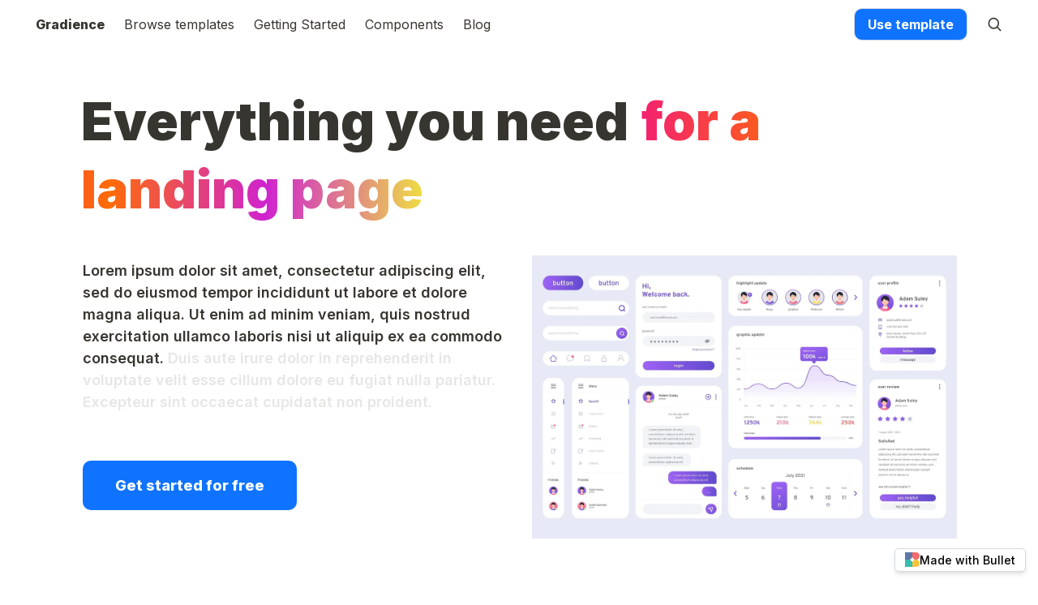

--- FILE ---
content_type: text/html; charset=utf-8
request_url: https://gradiance.bullet.ink/
body_size: 13842
content:
<!DOCTYPE html>
<html lang="en">

<head>
	<meta name="generator" content="Hugo 0.109.0">
    <meta charset="UTF-8">
    <meta http-equiv="X-UA-Compatible" content="IE=edge">
    <meta name="viewport" content="width=device-width, initial-scale=1.0">
    


    <title>
Gradiance template
</title>
    
    






    
    



<meta name="description" content='Gradiance is a beautiful template for your business landing page. Duplicate this template, customize the content and publish it as your website today.'>


<link rel="canonical" href="https://gradiance.bullet.ink/" />







<meta property="og:title" content="Gradiance template | Gradience" />
<meta property="og:description" content='Gradiance is a beautiful template for your business landing page. Duplicate this template, customize the content and publish it as your website today.' />
<meta property="og:url" content="https://gradiance.bullet.ink/" />



<meta property="og:type" content="website" />



<meta name="twitter:card" content="summary_large_image">
<meta name="twitter:title" content="Gradiance template | Gradience">
<meta name="twitter:description" content='Gradiance is a beautiful template for your business landing page. Duplicate this template, customize the content and publish it as your website today.'>



    

    <link rel="preconnect" href="https://fonts.googleapis.com">
    <link rel="preconnect" href="https://fonts.gstatic.com" crossorigin>

    
<link rel="stylesheet" href="https://templates.bullet.so/assets/css/main.min.css" />
<link href="https://cdn.jsdelivr.net/npm/katex@0.16.9/dist/katex.min.css" rel="stylesheet"/>

    
    
    
    
        
        <script async defer data-website-id="bf7629fb-6a91-49ae-8ab4-0b10229287dd" data-domains="gradiance.bullet.ink"
            src="https://log.bullet.so/umami.js">
            </script>
        
    
    

    





    


    
        <link rel="stylesheet" href="https://templates.bullet.so/gradience/v2/styles.css" data-bullet-head-type="global">
<link href="https://fonts.googleapis.com/css2?family=Inter:wght@100;200;300;400;500;600;700;800;900&amp;display=swap" rel="stylesheet" data-bullet-head-type="global">
    


    


    <style id="bullet-custom-global-css">
    
        
    
    </style>



    




    





    






    
    
    
    <style id="bullet-theme">
        
        :root {
            
            
            --navbar-btn-bg-color: #0f73ff;
            
            --navbar-bg-color: #ffffff;
            
            --navbar-btn-fg-color: #ffffff;
            
            
            
            --notion-blue-h: 197.99999999999997;
            --notion-blue-s: 86.95652173913044%;
            --notion-blue-l: 81.96078431372548%;
            
            --notion-brown-h: 18.999999999999872;
            --notion-brown-s: 0%;
            --notion-brown-l: 0%;
            
            --notion-gray-h: 60;
            --notion-gray-s: 1.9607843137254826%;
            --notion-gray-l: 90%;
            
            --notion-red-h: 356.07843137254906;
            --notion-red-s: 100%;
            --notion-red-l: 70%;
            
        }
        
        
        .dark-mode {
            
            
            
            
        }
        
        :root {
            
            
            
            
            
            
            
            
            
            
            
            --navbar-brand-logo-width: 100px;
            
            
            --navbar-brand-font-size: 16px;
            
            
                
            --primary-font: 'Inter', sans-serif;
                
            
            
            
             
            
            
        }
    </style>
    
    
    <link href="https://fonts.googleapis.com/css2?family=Inter:wght@100&amp;family=Inter:wght@200&amp;family=Inter:wght@300&amp;family=Inter:wght@400&amp;family=Inter:wght@500&amp;family=Inter:wght@600&amp;family=Inter:wght@700&amp;family=Inter:wght@800&amp;family=Inter:wght@900&amp;display=swap" rel="stylesheet">
    
    
    

</head>


<body id='page-index' class=''>
    






<nav class="navbar bullet-navbar" role="navigation" aria-label="main navigation">
    <div class="navbar-brand">
        <a class="navbar-item" href='
        
            /
        
        '>
                  
             Gradience 
            
        </a>

        <div class="navbar-mobile-search">
            
            
            <div class="navbar-item navbar-search bullet-search">
                <svg xmlns="http://www.w3.org/2000/svg" fill="none" viewBox="0 0 24 24" stroke-width="2"
                    stroke="currentColor" style="width: 1.2rem; height: 1.2rem;">
                    <path stroke-linecap="round" stroke-linejoin="round"
                        d="M21 21l-5.197-5.197m0 0A7.5 7.5 0 105.196 5.196a7.5 7.5 0 0010.607 10.607z" />
                </svg>
            </div>
            
            <a role="button" class="navbar-burger" aria-label="menu" aria-expanded="false" data-target="navbarMenu"
                id="navbarBurger">
                <span aria-hidden="true"></span>
                <span aria-hidden="true"></span>
                <span aria-hidden="true"></span>
            </a>
        </div>
    </div>

    <div id="navbarMenu" class="navbar-menu">
        <div class="bullet-navbar-links">
            
            
            
            
            <a class="navbar-item" href='https://bullet.so/templates/'  target="" >Browse templates</a>
            
            
            
            
            
            
                
            
            
            <a class="navbar-item" href='/getting-started/'  target="" >Getting Started</a>
            
            
            
            
            
            
                
            
            
            <a class="navbar-item" href='/components/'  target="" >Components</a>
            
            
            
            
            
            
                
            
            
            <a class="navbar-item" href='/blog/'  target="" >Blog</a>
            
            
        </div>
        <div class="navbar-item bullet-navbar-cta">
            <div class="buttons">
                
                
                
                <a class="button nav-cta-btn" href='https://app.bullet.so/share/87126e7e-e4d8-4dce-86e7-4a47d30a540d' target="_blank">
                    <strong>Use template</strong>
                </a>
                
            </div>
        </div>
        
        
        <div class="bullet-navbar-search">
            <div class="navbar-default-search">
                <div class="navbar-item navbar-search bullet-search">
                    <svg xmlns="http://www.w3.org/2000/svg" fill="none" viewBox="0 0 24 24" stroke-width="2"
                        stroke="currentColor" style="width: 1.2rem; height: 1.2rem;">
                        <path stroke-linecap="round" stroke-linejoin="round"
                            d="M21 21l-5.197-5.197m0 0A7.5 7.5 0 105.196 5.196a7.5 7.5 0 0010.607 10.607z" />
                    </svg>
                </div>
            </div>
        </div>
        
    </div>
</nav>

    







<div class="bullet-search-overlay hide">
    <div class="panel is-link bullet-panel">
        <div class="panel-block">
            <p class="control has-icons-left">
                <span class="icon is-left">
                    <svg xmlns="http://www.w3.org/2000/svg" fill="none" viewBox="0 0 24 24" stroke-width="2"
                        stroke="currentColor" style="width: 1.2rem; height: 1.2rem;">
                        <path stroke-linecap="round" stroke-linejoin="round"
                            d="M21 21l-5.197-5.197m0 0A7.5 7.5 0 105.196 5.196a7.5 7.5 0 0010.607 10.607z" />
                    </svg>
                </span>
                <input data-origin="" id="bullet-search-input" class="input bullet-search-input" type="text" placeholder="Search...">
            </p>
        </div>
        <div class="bullet-result-container">
            <div class="bullet-result hide"></div>
            <div class="bullet-no-result hide">
               No results found
            </div>
        </div>
    </div>
</div>
<script src="https://templates.bullet.so/assets/js/search.bundle.min.js"></script>

    <main class="bullet-main" role="main">
        <div class="site-content-container">
     <div class="notion notion-app light-mode" id="block-c30483c6205b412e923bbb46ae4dc787"><div class="notion-viewport"></div><div class="notion-frame"><div class="notion-page-scroller"><div class="notion-page notion-page-no-cover notion-page-no-icon notion-page-has-text-icon notion-full-page notion-full-width"><h1 class="notion-title">Gradiance </h1><div class="notion-page-content"><article class="notion-page-content-inner"><h2 class="notion-h notion-h1 notion-h-indent-0" data-id="53052831f75c4d978fc581b3677b0027" id="block-53052831f75c4d978fc581b3677b0027"><span><div id="53052831f75c4d978fc581b3677b0027" class="notion-header-anchor"></div><a class="notion-hash-link" href="#53052831f75c4d978fc581b3677b0027" title="Everything you need for a landing page"><svg viewBox="0 0 16 16" width="16" height="16"><path fill-rule="evenodd" d="M7.775 3.275a.75.75 0 001.06 1.06l1.25-1.25a2 2 0 112.83 2.83l-2.5 2.5a2 2 0 01-2.83 0 .75.75 0 00-1.06 1.06 3.5 3.5 0 004.95 0l2.5-2.5a3.5 3.5 0 00-4.95-4.95l-1.25 1.25zm-4.69 9.64a2 2 0 010-2.83l2.5-2.5a2 2 0 012.83 0 .75.75 0 001.06-1.06 3.5 3.5 0 00-4.95 0l-2.5 2.5a3.5 3.5 0 004.95 4.95l1.25-1.25a.75.75 0 00-1.06-1.06l-1.25 1.25a2 2 0 01-2.83 0z"></path></svg></a><span class="notion-h-title">Everything you need<b> </b><span class="notion-pink">for a landing page</span></span></span></h2><div class="notion-blank" id="block-d8ddbfaa6bdc446fb3e69280ae58a6e6"> </div><div class="notion-row bullet-2-column" id="block-184bb1cf2be34487b1136639550ef70e"><div class="notion-column" id="block-1a067b5e57c14cdc9d46c24a0dd21985" style="width:calc((100% - (1 * min(32px, 4vw))) * 0.5000000000000001)"><div class="notion-text" id="block-98191292690040a699405afd689ec11f"><b>Lorem ipsum dolor sit amet, consectetur adipiscing elit, sed do eiusmod tempor incididunt ut labore et dolore magna aliqua. Ut enim ad minim veniam, quis nostrud exercitation ullamco laboris nisi ut aliquip ex ea commodo consequat. </b><span class="notion-gray"><b>Duis aute irure dolor in reprehenderit in voluptate velit esse cillum dolore eu fugiat nulla pariatur. Excepteur sint occaecat cupidatat non proident.</b></span></div><div class="notion-blank" id="block-e923480354e34d41a1ae8d1a6ec93716"> </div><div class="notion-blank" id="block-7e8a5db715bf493c956da46aee3cebd8"> </div><div class="notion-text notion-blue_background" id="block-bf485fe13bc94071b7a8229c5c74b8ff"><span class="notion-blue_background"><a target="_blank" rel="noopener noreferrer" class="notion-link bullet-btn" href="https://bullet.so/">Get started for free</a></span></div><div class="notion-blank" id="block-2ce6ff117bc443c1b898cd7981e98fa3"> </div></div><div class="notion-spacer"></div><div class="notion-column" id="block-3ec3c2b0be6c427a855563350ec2e625" style="width:calc((100% - (1 * min(32px, 4vw))) * 0.5)"><figure id="block-11d8c53b698949a694d4a9e08251dabd" class="notion-asset-wrapper notion-asset-wrapper-image block-11d8c53b698949a694d4a9e08251dabd"><div style="position:relative;display:flex;justify-content:center;align-self:center;width:100%;max-width:100%;flex-direction:column;height:100%"><img src="https://imagedelivery.net/IEMzXmjRvW0g933AN5ejrA/wwwnotionso-image-s3-us-west-2amazonawscom-securenotion-staticcom-21c91fff-5e00-4f6c-acd3-899e40fff23e-gradient-ui-ux-elements-collection_79603-1923webp/public" alt="notion image" style="object-fit:cover" height="100%" loading="lazy" decoding="async" srcSet="
        https://imagedelivery.net/IEMzXmjRvW0g933AN5ejrA/wwwnotionso-image-s3-us-west-2amazonawscom-securenotion-staticcom-21c91fff-5e00-4f6c-acd3-899e40fff23e-gradient-ui-ux-elements-collection_79603-1923webp/format=auto,w=320 320w,
        https://imagedelivery.net/IEMzXmjRvW0g933AN5ejrA/wwwnotionso-image-s3-us-west-2amazonawscom-securenotion-staticcom-21c91fff-5e00-4f6c-acd3-899e40fff23e-gradient-ui-ux-elements-collection_79603-1923webp/format=auto,w=480 480w,
        https://imagedelivery.net/IEMzXmjRvW0g933AN5ejrA/wwwnotionso-image-s3-us-west-2amazonawscom-securenotion-staticcom-21c91fff-5e00-4f6c-acd3-899e40fff23e-gradient-ui-ux-elements-collection_79603-1923webp/format=auto,w=640 640w,
        https://imagedelivery.net/IEMzXmjRvW0g933AN5ejrA/wwwnotionso-image-s3-us-west-2amazonawscom-securenotion-staticcom-21c91fff-5e00-4f6c-acd3-899e40fff23e-gradient-ui-ux-elements-collection_79603-1923webp/format=auto,w=960 960w,
        https://imagedelivery.net/IEMzXmjRvW0g933AN5ejrA/wwwnotionso-image-s3-us-west-2amazonawscom-securenotion-staticcom-21c91fff-5e00-4f6c-acd3-899e40fff23e-gradient-ui-ux-elements-collection_79603-1923webp/format=auto,w=1280 1280w,
        https://imagedelivery.net/IEMzXmjRvW0g933AN5ejrA/wwwnotionso-image-s3-us-west-2amazonawscom-securenotion-staticcom-21c91fff-5e00-4f6c-acd3-899e40fff23e-gradient-ui-ux-elements-collection_79603-1923webp/format=auto,w=1600 1600w,
        https://imagedelivery.net/IEMzXmjRvW0g933AN5ejrA/wwwnotionso-image-s3-us-west-2amazonawscom-securenotion-staticcom-21c91fff-5e00-4f6c-acd3-899e40fff23e-gradient-ui-ux-elements-collection_79603-1923webp/format=auto,w=2560 2560w,
    "/></div></figure><div class="notion-blank" id="block-0773c170986b48e69c134f8ad5dc27a5"> </div></div><div class="notion-spacer"></div></div><div class="notion-blank" id="block-57bb740770424653baa2578bfdaa1cad"> </div><div class="notion-blank" id="block-0f4495b2095c4642883dc2775cbf43d9"> </div><div class="notion-blank" id="block-fb57fa4e85e34e1ebefd9dbd010666a1"> </div><div class="notion-callout notion-purple_background_co" id="block-ea6a701f4818423e9be23b91a4a1364b"><div class="notion-page-icon-inline notion-page-icon-span"><span class="notion-page-icon" role="img" aria-label="🌐">🌐</span></div><div class="notion-callout-text"><span class="notion-callout-title" id="notion-callout-title-block-ea6a701f4818423e9be23b91a4a1364b"></span><div class="notion-blank" id="block-01b3248748484503a9a58a95ecf7b1c0"> </div><div class="notion-row bullet-2-column" id="block-d03d1a8374df4320ae7d890bb1344d39"><div class="notion-column" id="block-4a07c248317f40dbb02ee664aba0bfcb" style="width:calc((100% - (1 * min(32px, 4vw))) * 0.5)"><h2 class="notion-h notion-h1" data-id="9ac5b4cf51614c7ba5f768da3fa5e376" id="block-9ac5b4cf51614c7ba5f768da3fa5e376"><span><div id="9ac5b4cf51614c7ba5f768da3fa5e376" class="notion-header-anchor"></div><a class="notion-hash-link" href="#9ac5b4cf51614c7ba5f768da3fa5e376" title="Duplicate and Publish"><svg viewBox="0 0 16 16" width="16" height="16"><path fill-rule="evenodd" d="M7.775 3.275a.75.75 0 001.06 1.06l1.25-1.25a2 2 0 112.83 2.83l-2.5 2.5a2 2 0 01-2.83 0 .75.75 0 00-1.06 1.06 3.5 3.5 0 004.95 0l2.5-2.5a3.5 3.5 0 00-4.95-4.95l-1.25 1.25zm-4.69 9.64a2 2 0 010-2.83l2.5-2.5a2 2 0 012.83 0 .75.75 0 001.06-1.06 3.5 3.5 0 00-4.95 0l-2.5 2.5a3.5 3.5 0 004.95 4.95l1.25-1.25a.75.75 0 00-1.06-1.06l-1.25 1.25a2 2 0 01-2.83 0z"></path></svg></a><span class="notion-h-title">Duplicate and Publish</span></span></h2></div><div class="notion-spacer"></div><div class="notion-column" id="block-a186b93db7f34945acd277916f049cb9" style="width:calc((100% - (1 * min(32px, 4vw))) * 0.5)"><div class="notion-callout co-10-minute-websites" id="block-4b4fdffeb6a94182b564c5fc81419943"><div class="notion-page-icon-inline notion-page-icon-span"><img src="https://www.notion.so/icons/transfers_red.svg?mode=light" alt="10 minute websites" class="notion-page-icon" loading="lazy" decoding="async" srcSet="https://www.notion.so/icons/transfers_red.svg?mode=light 1x,
    https://www.notion.so/icons/transfers_red.svg?mode=light 2x"/></div><div class="notion-callout-text"><span class="notion-callout-title" id="notion-callout-title-block-4b4fdffeb6a94182b564c5fc81419943"><b>10 minute websites</b></span></div></div><div class="notion-text" id="block-7df8e85e168c4a08afef398fd6acbd5c"><b>Lorem ipsum dolor sit amet, consectetur adipiscing elit, sed do eiusmod tempor incididunt ut labore et dolore magna aliqua. </b></div><div class="notion-blank" id="block-494c2f9b47134e5ebd458cf49a90709e"> </div></div><div class="notion-spacer"></div></div></div></div><div class="notion-blank" id="block-ea51caf7d4a64bf0a420875cf3158883"> </div><div class="notion-blank" id="block-3224aa6a985149279a621a0736a12176"> </div><div class="notion-blank" id="block-816ca5f275f547e89db1ebd08859ea11"> </div><div class="notion-blank" id="block-783b2f1e924c498d9df1371e8cc36b67"> </div><h2 class="notion-h notion-h1 notion-h-indent-0" data-id="430dce281897416381e53a6964db9bca" id="block-430dce281897416381e53a6964db9bca"><span><div id="430dce281897416381e53a6964db9bca" class="notion-header-anchor"></div><a class="notion-hash-link" href="#430dce281897416381e53a6964db9bca" title="All-in-one template for a perfect homepage"><svg viewBox="0 0 16 16" width="16" height="16"><path fill-rule="evenodd" d="M7.775 3.275a.75.75 0 001.06 1.06l1.25-1.25a2 2 0 112.83 2.83l-2.5 2.5a2 2 0 01-2.83 0 .75.75 0 00-1.06 1.06 3.5 3.5 0 004.95 0l2.5-2.5a3.5 3.5 0 00-4.95-4.95l-1.25 1.25zm-4.69 9.64a2 2 0 010-2.83l2.5-2.5a2 2 0 012.83 0 .75.75 0 001.06-1.06 3.5 3.5 0 00-4.95 0l-2.5 2.5a3.5 3.5 0 004.95 4.95l1.25-1.25a.75.75 0 00-1.06-1.06l-1.25 1.25a2 2 0 01-2.83 0z"></path></svg></a><span class="notion-h-title">All-in-one template for a perfect homepage</span></span></h2><div class="notion-blank" id="block-f60827cd018249f4897a96009d08e54f"> </div><div class="notion-row bullet-2-column" id="block-c65a6ca4d2f1403081046036b60221d8"><div class="notion-column" id="block-522a6c1a43b74de3ad2941b36e298af8" style="width:calc((100% - (1 * min(32px, 4vw))) * 0.5)"><div class="notion-callout co-customize-this-template notion-gray_background_co" id="block-4812b8fd374d4d3d949f14c66c7ad095"><div class="notion-page-icon-inline notion-page-icon-span"><span class="notion-page-icon" role="img" aria-label="🌐">🌐</span></div><div class="notion-callout-text"><span class="notion-callout-title" id="notion-callout-title-block-4812b8fd374d4d3d949f14c66c7ad095"><b>Customize this template </b></span><figure id="block-b1dc191db79a44f481b792837bb1db98" class="notion-asset-wrapper notion-asset-wrapper-image block-b1dc191db79a44f481b792837bb1db98"><div style="position:relative;display:flex;justify-content:center;align-self:center;width:100%;max-width:100%;flex-direction:column;height:100%"><img src="https://imagedelivery.net/IEMzXmjRvW0g933AN5ejrA/wwwnotionso-image-s3-us-west-2amazonawscom-securenotion-staticcom-1cea783a-4e19-47f8-819c-a881b25487fa-gradient-ui-ux-elements-collection_79603-1923webp/public" alt="notion image" style="object-fit:cover" height="100%" loading="lazy" decoding="async" srcSet="
        https://imagedelivery.net/IEMzXmjRvW0g933AN5ejrA/wwwnotionso-image-s3-us-west-2amazonawscom-securenotion-staticcom-1cea783a-4e19-47f8-819c-a881b25487fa-gradient-ui-ux-elements-collection_79603-1923webp/format=auto,w=320 320w,
        https://imagedelivery.net/IEMzXmjRvW0g933AN5ejrA/wwwnotionso-image-s3-us-west-2amazonawscom-securenotion-staticcom-1cea783a-4e19-47f8-819c-a881b25487fa-gradient-ui-ux-elements-collection_79603-1923webp/format=auto,w=480 480w,
        https://imagedelivery.net/IEMzXmjRvW0g933AN5ejrA/wwwnotionso-image-s3-us-west-2amazonawscom-securenotion-staticcom-1cea783a-4e19-47f8-819c-a881b25487fa-gradient-ui-ux-elements-collection_79603-1923webp/format=auto,w=640 640w,
        https://imagedelivery.net/IEMzXmjRvW0g933AN5ejrA/wwwnotionso-image-s3-us-west-2amazonawscom-securenotion-staticcom-1cea783a-4e19-47f8-819c-a881b25487fa-gradient-ui-ux-elements-collection_79603-1923webp/format=auto,w=960 960w,
        https://imagedelivery.net/IEMzXmjRvW0g933AN5ejrA/wwwnotionso-image-s3-us-west-2amazonawscom-securenotion-staticcom-1cea783a-4e19-47f8-819c-a881b25487fa-gradient-ui-ux-elements-collection_79603-1923webp/format=auto,w=1280 1280w,
        https://imagedelivery.net/IEMzXmjRvW0g933AN5ejrA/wwwnotionso-image-s3-us-west-2amazonawscom-securenotion-staticcom-1cea783a-4e19-47f8-819c-a881b25487fa-gradient-ui-ux-elements-collection_79603-1923webp/format=auto,w=1600 1600w,
        https://imagedelivery.net/IEMzXmjRvW0g933AN5ejrA/wwwnotionso-image-s3-us-west-2amazonawscom-securenotion-staticcom-1cea783a-4e19-47f8-819c-a881b25487fa-gradient-ui-ux-elements-collection_79603-1923webp/format=auto,w=2560 2560w,
    "/></div></figure><div class="notion-blank" id="block-3d7ba028bd9c4335bdbe1b63a9140abf"> </div><div class="notion-text" id="block-6b0d095feba440ae9664798377f4764d">Lorem ipsum dolor sit amet, consectetur adipiscing elit, sed do eiusmod tempor incididunt ut labore et dolore magna aliqua. Ut enim ad minim veniam,</div><div class="notion-blank" id="block-701c1bfaf37d489b875fbfc8506dd9a3"> </div><div class="notion-text" id="block-94c520f73ce54983b4ea5a70162f6d52"><a class="notion-link bullet-btn" href="#">Explore template</a></div></div></div></div><div class="notion-spacer"></div><div class="notion-column" id="block-50592b48a4c6452a9e4326ac35a59cdb" style="width:calc((100% - (1 * min(32px, 4vw))) * 0.5)"><div class="notion-callout co-multi-device-responsive notion-pink_background_co" id="block-9c860d15e755458d81f3166106a7c8dc"><div class="notion-page-icon-inline notion-page-icon-span"><span class="notion-page-icon" role="img" aria-label="📲">📲</span></div><div class="notion-callout-text"><span class="notion-callout-title" id="notion-callout-title-block-9c860d15e755458d81f3166106a7c8dc"><b>Multi device responsive</b></span><div class="notion-blank" id="block-ba8cb7d1c28846548f3e7a0902aa0b65"> </div><figure id="block-4be0a523ce5848fb9a348aeb0823fb27" class="notion-asset-wrapper notion-asset-wrapper-image block-4be0a523ce5848fb9a348aeb0823fb27"><div style="position:relative;display:flex;justify-content:center;align-self:center;width:100%;max-width:100%;flex-direction:column;height:100%"><img src="https://imagedelivery.net/IEMzXmjRvW0g933AN5ejrA/wwwnotionso-image-s3-us-west-2amazonawscom-securenotion-staticcom-44a58daf-0fcc-425c-a443-e95eb12b2b91-gradient-ui-ux-elements-collection_79603-1923webp/public" alt="notion image" style="object-fit:cover" height="100%" loading="lazy" decoding="async" srcSet="
        https://imagedelivery.net/IEMzXmjRvW0g933AN5ejrA/wwwnotionso-image-s3-us-west-2amazonawscom-securenotion-staticcom-44a58daf-0fcc-425c-a443-e95eb12b2b91-gradient-ui-ux-elements-collection_79603-1923webp/format=auto,w=320 320w,
        https://imagedelivery.net/IEMzXmjRvW0g933AN5ejrA/wwwnotionso-image-s3-us-west-2amazonawscom-securenotion-staticcom-44a58daf-0fcc-425c-a443-e95eb12b2b91-gradient-ui-ux-elements-collection_79603-1923webp/format=auto,w=480 480w,
        https://imagedelivery.net/IEMzXmjRvW0g933AN5ejrA/wwwnotionso-image-s3-us-west-2amazonawscom-securenotion-staticcom-44a58daf-0fcc-425c-a443-e95eb12b2b91-gradient-ui-ux-elements-collection_79603-1923webp/format=auto,w=640 640w,
        https://imagedelivery.net/IEMzXmjRvW0g933AN5ejrA/wwwnotionso-image-s3-us-west-2amazonawscom-securenotion-staticcom-44a58daf-0fcc-425c-a443-e95eb12b2b91-gradient-ui-ux-elements-collection_79603-1923webp/format=auto,w=960 960w,
        https://imagedelivery.net/IEMzXmjRvW0g933AN5ejrA/wwwnotionso-image-s3-us-west-2amazonawscom-securenotion-staticcom-44a58daf-0fcc-425c-a443-e95eb12b2b91-gradient-ui-ux-elements-collection_79603-1923webp/format=auto,w=1280 1280w,
        https://imagedelivery.net/IEMzXmjRvW0g933AN5ejrA/wwwnotionso-image-s3-us-west-2amazonawscom-securenotion-staticcom-44a58daf-0fcc-425c-a443-e95eb12b2b91-gradient-ui-ux-elements-collection_79603-1923webp/format=auto,w=1600 1600w,
        https://imagedelivery.net/IEMzXmjRvW0g933AN5ejrA/wwwnotionso-image-s3-us-west-2amazonawscom-securenotion-staticcom-44a58daf-0fcc-425c-a443-e95eb12b2b91-gradient-ui-ux-elements-collection_79603-1923webp/format=auto,w=2560 2560w,
    "/></div></figure><div class="notion-blank" id="block-85213e8ae1474875ad7928c3e594dd91"> </div><div class="notion-text" id="block-bc928dc9c5614bf4bc8f4c57b7338bd6">Lorem ipsum dolor sit amet, consectetur adipiscing elit, sed do eiusmod tempor incididunt ut labore et dolore magna aliqua. Ut enim ad minim veniam.</div><div class="notion-blank" id="block-cbc077d405ff47e08c0d348eec16fb26"> </div></div></div><div class="notion-blank" id="block-7ad4cd8cd1594188816d29301849d81d"> </div></div><div class="notion-spacer"></div></div><div class="notion-blank" id="block-f27c60cca8324555a46fcccc1bc0cc36"> </div><div class="notion-blank" id="block-57539ed5b25b46998016725dd5edd9cf"> </div><div class="notion-blank" id="block-835b92c724414250a8f88054b7662212"> </div><div class="notion-row bullet-2-column" id="block-3fd73a9577564935bb2b44bef982d003"><div class="notion-column" id="block-e60ee3dfc6e1483fbc6abbaa7e47db7f" style="width:calc((100% - (1 * min(32px, 4vw))) * 0.5)"><div class="notion-callout co-duplicate-to-notion-and-p notion-pink_background_co" id="block-4ecf8c07f87a43068f4822498fff48c2"><div class="notion-page-icon-inline notion-page-icon-span"><span class="notion-page-icon" role="img" aria-label="🌐">🌐</span></div><div class="notion-callout-text"><span class="notion-callout-title" id="notion-callout-title-block-4ecf8c07f87a43068f4822498fff48c2"><b>Duplicate to Notion and publish</b></span><div class="notion-blank" id="block-61e9a3d735af4a80b6a3b3c0beab9aa2"> </div><figure id="block-c8fdf2bb6cd943058db80d904f6eedf8" class="notion-asset-wrapper notion-asset-wrapper-image block-c8fdf2bb6cd943058db80d904f6eedf8"><div style="position:relative;display:flex;justify-content:center;align-self:center;width:100%;max-width:100%;flex-direction:column;height:100%"><img src="https://imagedelivery.net/IEMzXmjRvW0g933AN5ejrA/wwwnotionso-image-s3-us-west-2amazonawscom-securenotion-staticcom-71b0dcd3-dc4b-4855-980b-030022f7c74a-gradient-ui-ux-elements-collection_79603-1923webp/public" alt="notion image" style="object-fit:cover" height="100%" loading="lazy" decoding="async" srcSet="
        https://imagedelivery.net/IEMzXmjRvW0g933AN5ejrA/wwwnotionso-image-s3-us-west-2amazonawscom-securenotion-staticcom-71b0dcd3-dc4b-4855-980b-030022f7c74a-gradient-ui-ux-elements-collection_79603-1923webp/format=auto,w=320 320w,
        https://imagedelivery.net/IEMzXmjRvW0g933AN5ejrA/wwwnotionso-image-s3-us-west-2amazonawscom-securenotion-staticcom-71b0dcd3-dc4b-4855-980b-030022f7c74a-gradient-ui-ux-elements-collection_79603-1923webp/format=auto,w=480 480w,
        https://imagedelivery.net/IEMzXmjRvW0g933AN5ejrA/wwwnotionso-image-s3-us-west-2amazonawscom-securenotion-staticcom-71b0dcd3-dc4b-4855-980b-030022f7c74a-gradient-ui-ux-elements-collection_79603-1923webp/format=auto,w=640 640w,
        https://imagedelivery.net/IEMzXmjRvW0g933AN5ejrA/wwwnotionso-image-s3-us-west-2amazonawscom-securenotion-staticcom-71b0dcd3-dc4b-4855-980b-030022f7c74a-gradient-ui-ux-elements-collection_79603-1923webp/format=auto,w=960 960w,
        https://imagedelivery.net/IEMzXmjRvW0g933AN5ejrA/wwwnotionso-image-s3-us-west-2amazonawscom-securenotion-staticcom-71b0dcd3-dc4b-4855-980b-030022f7c74a-gradient-ui-ux-elements-collection_79603-1923webp/format=auto,w=1280 1280w,
        https://imagedelivery.net/IEMzXmjRvW0g933AN5ejrA/wwwnotionso-image-s3-us-west-2amazonawscom-securenotion-staticcom-71b0dcd3-dc4b-4855-980b-030022f7c74a-gradient-ui-ux-elements-collection_79603-1923webp/format=auto,w=1600 1600w,
        https://imagedelivery.net/IEMzXmjRvW0g933AN5ejrA/wwwnotionso-image-s3-us-west-2amazonawscom-securenotion-staticcom-71b0dcd3-dc4b-4855-980b-030022f7c74a-gradient-ui-ux-elements-collection_79603-1923webp/format=auto,w=2560 2560w,
    "/></div></figure><div class="notion-blank" id="block-484713d5e0fa49fe9940299922a168ae"> </div><div class="notion-row bullet-4-column" id="block-4ebada60952d4c908af2651c3466111d"><div class="notion-column" id="block-91c7ebd54d2244b7bd79d11c462fdcb3" style="width:calc((100% - (3 * min(32px, 4vw))) * 0.5)"><div class="notion-text" id="block-5cf06dbc2f724ccbbdb7b6bccdade853">Duplicate</div></div><div class="notion-spacer"></div><div class="notion-column" id="block-e677b54296b3415397f7c72b40962e3e" style="width:calc((100% - (3 * min(32px, 4vw))) * 0.5)"><div class="notion-text" id="block-ae8982411702418e9ec216044cb94a20">Share</div></div><div class="notion-spacer"></div><div class="notion-column" id="block-ebad5d944b874a7691974957ea277389" style="width:calc((100% - (3 * min(32px, 4vw))) * 0.5)"><div class="notion-text" id="block-1f299fa3974341aeab97dff784e15a1b">Copy url</div></div><div class="notion-spacer"></div><div class="notion-column" id="block-94d3fcd584b74246ac0197667cbd0a1b" style="width:calc((100% - (3 * min(32px, 4vw))) * 0.5)"><div class="notion-text" id="block-855fe6c2da164f7a870d77ede210dc67">Publish</div></div><div class="notion-spacer"></div></div></div></div></div><div class="notion-spacer"></div><div class="notion-column" id="block-fbd43a00b8ad4ca4b2ad7d0198bbf8f0" style="width:calc((100% - (1 * min(32px, 4vw))) * 0.5)"><div class="notion-callout co-add-custom-code-if-needed notion-gray_background_co" id="block-6d2e2c0ad493402c92ec5457c90745d3"><div class="notion-page-icon-inline notion-page-icon-span"><span class="notion-page-icon" role="img" aria-label="🌐">🌐</span></div><div class="notion-callout-text"><span class="notion-callout-title" id="notion-callout-title-block-6d2e2c0ad493402c92ec5457c90745d3"><b>Add custom code if needed </b></span><div class="notion-blank" id="block-61ab9bb34e024db3b817a6cf6c6fcfc0"> </div><figure id="block-85e42d8597774eb9a075a25ef230c652" class="notion-asset-wrapper notion-asset-wrapper-image block-85e42d8597774eb9a075a25ef230c652"><div style="position:relative;display:flex;justify-content:center;align-self:center;width:100%;max-width:100%;flex-direction:column;height:100%"><img src="https://imagedelivery.net/IEMzXmjRvW0g933AN5ejrA/wwwnotionso-image-s3-us-west-2amazonawscom-securenotion-staticcom-9303f63d-cdbe-4b54-9375-16830b0117d4-gradient-ui-ux-elements-collection_79603-1923webp/public" alt="notion image" style="object-fit:cover" height="100%" loading="lazy" decoding="async" srcSet="
        https://imagedelivery.net/IEMzXmjRvW0g933AN5ejrA/wwwnotionso-image-s3-us-west-2amazonawscom-securenotion-staticcom-9303f63d-cdbe-4b54-9375-16830b0117d4-gradient-ui-ux-elements-collection_79603-1923webp/format=auto,w=320 320w,
        https://imagedelivery.net/IEMzXmjRvW0g933AN5ejrA/wwwnotionso-image-s3-us-west-2amazonawscom-securenotion-staticcom-9303f63d-cdbe-4b54-9375-16830b0117d4-gradient-ui-ux-elements-collection_79603-1923webp/format=auto,w=480 480w,
        https://imagedelivery.net/IEMzXmjRvW0g933AN5ejrA/wwwnotionso-image-s3-us-west-2amazonawscom-securenotion-staticcom-9303f63d-cdbe-4b54-9375-16830b0117d4-gradient-ui-ux-elements-collection_79603-1923webp/format=auto,w=640 640w,
        https://imagedelivery.net/IEMzXmjRvW0g933AN5ejrA/wwwnotionso-image-s3-us-west-2amazonawscom-securenotion-staticcom-9303f63d-cdbe-4b54-9375-16830b0117d4-gradient-ui-ux-elements-collection_79603-1923webp/format=auto,w=960 960w,
        https://imagedelivery.net/IEMzXmjRvW0g933AN5ejrA/wwwnotionso-image-s3-us-west-2amazonawscom-securenotion-staticcom-9303f63d-cdbe-4b54-9375-16830b0117d4-gradient-ui-ux-elements-collection_79603-1923webp/format=auto,w=1280 1280w,
        https://imagedelivery.net/IEMzXmjRvW0g933AN5ejrA/wwwnotionso-image-s3-us-west-2amazonawscom-securenotion-staticcom-9303f63d-cdbe-4b54-9375-16830b0117d4-gradient-ui-ux-elements-collection_79603-1923webp/format=auto,w=1600 1600w,
        https://imagedelivery.net/IEMzXmjRvW0g933AN5ejrA/wwwnotionso-image-s3-us-west-2amazonawscom-securenotion-staticcom-9303f63d-cdbe-4b54-9375-16830b0117d4-gradient-ui-ux-elements-collection_79603-1923webp/format=auto,w=2560 2560w,
    "/></div></figure><div class="notion-text" id="block-b4985b0bec30457f9bd0e7995d7b7309">Lorem ipsum dolor sit amet, consectetur adipiscing elit, sed do eiusmod tempor incididunt ut labore et dolore magna aliqua. Ut enim ad minim veniam,</div></div></div><div class="notion-blank" id="block-33d6826278fe49f4be1b97e8bc6a04d6"> </div></div><div class="notion-spacer"></div></div><div class="notion-text" id="block-0325a4d1294645eaaff69da1274ec06d">
</div><div class="notion-blank" id="block-f1c863af5e444be0a3a2ca9603534bfd"> </div><div class="notion-blank" id="block-887843f66e924805bba1424c2f816b8a"> </div><div class="notion-row bullet-2-column" id="block-dfe3aed9c8624bb1a1457741e0e65ece"><div class="notion-column" id="block-17073f93ba8744ff84d55656d43bf644" style="width:calc((100% - (1 * min(32px, 4vw))) * 0.5)"><div class="notion-callout co-made-for-teams notion-purple_background_co" id="block-78f78e5cda5d4bf496c42d2a2344c51d"><div class="notion-page-icon-inline notion-page-icon-span"><span class="notion-page-icon" role="img" aria-label="🌐">🌐</span></div><div class="notion-callout-text"><span class="notion-callout-title" id="notion-callout-title-block-78f78e5cda5d4bf496c42d2a2344c51d"><b>Made for teams</b></span><div class="notion-blank" id="block-c5b565bd0576463c98a4dfe492fb095a"> </div><figure id="block-17e605c15f2a4e43b990769f4de4fb58" class="notion-asset-wrapper notion-asset-wrapper-image block-17e605c15f2a4e43b990769f4de4fb58"><div style="position:relative;display:flex;justify-content:center;align-self:center;width:100%;max-width:100%;flex-direction:column;height:100%"><img src="https://imagedelivery.net/IEMzXmjRvW0g933AN5ejrA/wwwnotionso-image-s3-us-west-2amazonawscom-securenotion-staticcom-ba0187c1-d632-4680-9448-a8131a2783bf-gradient-ui-ux-elements-collection_79603-1923webp/public" alt="notion image" style="object-fit:cover" height="100%" loading="lazy" decoding="async" srcSet="
        https://imagedelivery.net/IEMzXmjRvW0g933AN5ejrA/wwwnotionso-image-s3-us-west-2amazonawscom-securenotion-staticcom-ba0187c1-d632-4680-9448-a8131a2783bf-gradient-ui-ux-elements-collection_79603-1923webp/format=auto,w=320 320w,
        https://imagedelivery.net/IEMzXmjRvW0g933AN5ejrA/wwwnotionso-image-s3-us-west-2amazonawscom-securenotion-staticcom-ba0187c1-d632-4680-9448-a8131a2783bf-gradient-ui-ux-elements-collection_79603-1923webp/format=auto,w=480 480w,
        https://imagedelivery.net/IEMzXmjRvW0g933AN5ejrA/wwwnotionso-image-s3-us-west-2amazonawscom-securenotion-staticcom-ba0187c1-d632-4680-9448-a8131a2783bf-gradient-ui-ux-elements-collection_79603-1923webp/format=auto,w=640 640w,
        https://imagedelivery.net/IEMzXmjRvW0g933AN5ejrA/wwwnotionso-image-s3-us-west-2amazonawscom-securenotion-staticcom-ba0187c1-d632-4680-9448-a8131a2783bf-gradient-ui-ux-elements-collection_79603-1923webp/format=auto,w=960 960w,
        https://imagedelivery.net/IEMzXmjRvW0g933AN5ejrA/wwwnotionso-image-s3-us-west-2amazonawscom-securenotion-staticcom-ba0187c1-d632-4680-9448-a8131a2783bf-gradient-ui-ux-elements-collection_79603-1923webp/format=auto,w=1280 1280w,
        https://imagedelivery.net/IEMzXmjRvW0g933AN5ejrA/wwwnotionso-image-s3-us-west-2amazonawscom-securenotion-staticcom-ba0187c1-d632-4680-9448-a8131a2783bf-gradient-ui-ux-elements-collection_79603-1923webp/format=auto,w=1600 1600w,
        https://imagedelivery.net/IEMzXmjRvW0g933AN5ejrA/wwwnotionso-image-s3-us-west-2amazonawscom-securenotion-staticcom-ba0187c1-d632-4680-9448-a8131a2783bf-gradient-ui-ux-elements-collection_79603-1923webp/format=auto,w=2560 2560w,
    "/></div></figure><div class="notion-blank" id="block-83ce81beabce4376995d58d68080e8fc"> </div><div class="notion-text" id="block-bc81d37827e648b38f056aef8b0dd9ea">Lorem ipsum dolor sit amet, consectetur adipiscing elit, sed do eiusmod tempor incididunt ut labore et dolore magna aliqua. Ut enim ad minim veniam,</div></div></div><div class="notion-blank" id="block-4497cba6e87c4ac98ef883228ba04dae"> </div></div><div class="notion-spacer"></div><div class="notion-column" id="block-ab960535e1014bdaba79eba8f6d50546" style="width:calc((100% - (1 * min(32px, 4vw))) * 0.5)"><div class="notion-callout co-completely-customizable notion-gray_background_co" id="block-2ced59ec8c2e482bbfa4f13bffdbcdb2"><div class="notion-page-icon-inline notion-page-icon-span"><span class="notion-page-icon" role="img" aria-label="🌐">🌐</span></div><div class="notion-callout-text"><span class="notion-callout-title" id="notion-callout-title-block-2ced59ec8c2e482bbfa4f13bffdbcdb2"><b>Completely customizable</b></span><div class="notion-blank" id="block-e3b6fd72579f467e8a9cb34d66c21644"> </div><figure id="block-237e52d8017e44bba74c66ab725a5232" class="notion-asset-wrapper notion-asset-wrapper-image block-237e52d8017e44bba74c66ab725a5232"><div style="position:relative;display:flex;justify-content:center;align-self:center;width:100%;max-width:100%;flex-direction:column;height:100%"><img src="https://imagedelivery.net/IEMzXmjRvW0g933AN5ejrA/wwwnotionso-image-s3-us-west-2amazonawscom-securenotion-staticcom-0e0c2b4c-7fb3-4832-b667-bc61bfd9d611-gradient-ui-ux-elements-collection_79603-1923webp/public" alt="notion image" style="object-fit:cover" height="100%" loading="lazy" decoding="async" srcSet="
        https://imagedelivery.net/IEMzXmjRvW0g933AN5ejrA/wwwnotionso-image-s3-us-west-2amazonawscom-securenotion-staticcom-0e0c2b4c-7fb3-4832-b667-bc61bfd9d611-gradient-ui-ux-elements-collection_79603-1923webp/format=auto,w=320 320w,
        https://imagedelivery.net/IEMzXmjRvW0g933AN5ejrA/wwwnotionso-image-s3-us-west-2amazonawscom-securenotion-staticcom-0e0c2b4c-7fb3-4832-b667-bc61bfd9d611-gradient-ui-ux-elements-collection_79603-1923webp/format=auto,w=480 480w,
        https://imagedelivery.net/IEMzXmjRvW0g933AN5ejrA/wwwnotionso-image-s3-us-west-2amazonawscom-securenotion-staticcom-0e0c2b4c-7fb3-4832-b667-bc61bfd9d611-gradient-ui-ux-elements-collection_79603-1923webp/format=auto,w=640 640w,
        https://imagedelivery.net/IEMzXmjRvW0g933AN5ejrA/wwwnotionso-image-s3-us-west-2amazonawscom-securenotion-staticcom-0e0c2b4c-7fb3-4832-b667-bc61bfd9d611-gradient-ui-ux-elements-collection_79603-1923webp/format=auto,w=960 960w,
        https://imagedelivery.net/IEMzXmjRvW0g933AN5ejrA/wwwnotionso-image-s3-us-west-2amazonawscom-securenotion-staticcom-0e0c2b4c-7fb3-4832-b667-bc61bfd9d611-gradient-ui-ux-elements-collection_79603-1923webp/format=auto,w=1280 1280w,
        https://imagedelivery.net/IEMzXmjRvW0g933AN5ejrA/wwwnotionso-image-s3-us-west-2amazonawscom-securenotion-staticcom-0e0c2b4c-7fb3-4832-b667-bc61bfd9d611-gradient-ui-ux-elements-collection_79603-1923webp/format=auto,w=1600 1600w,
        https://imagedelivery.net/IEMzXmjRvW0g933AN5ejrA/wwwnotionso-image-s3-us-west-2amazonawscom-securenotion-staticcom-0e0c2b4c-7fb3-4832-b667-bc61bfd9d611-gradient-ui-ux-elements-collection_79603-1923webp/format=auto,w=2560 2560w,
    "/></div></figure><div class="notion-blank" id="block-8df332a0fd6949a5a6ed2483790b9ba1"> </div><div class="notion-row bullet-3-column" id="block-348b4eee637e46aeb3d12b6d7de87c7b"><div class="notion-column" id="block-8ac160e6c4614b6487e03dfcbca42d3c" style="width:calc((100% - (2 * min(32px, 4vw))) * 0.5)"><div class="notion-text" id="block-97fec22491494a499113b3c85ab8dc3b">Edit content</div></div><div class="notion-spacer"></div><div class="notion-column" id="block-8cfd243939ec40bdbbfec4cee356d082" style="width:calc((100% - (2 * min(32px, 4vw))) * 0.5)"><div class="notion-text" id="block-4ed21babd96d4a67b5425788221551cb">Update Image</div></div><div class="notion-spacer"></div><div class="notion-column" id="block-0e9d51b183774e409eec5f6c2c18b689" style="width:calc((100% - (2 * min(32px, 4vw))) * 0.5)"><div class="notion-text" id="block-153a28491934445d8e72c15cbc9f6bd1">Publish</div></div><div class="notion-spacer"></div></div><div class="notion-blank" id="block-3a471feae7fa452e8b0e0057829ca11f"> </div></div></div></div><div class="notion-spacer"></div></div><div class="notion-blank" id="block-342bb275e78247e58a43a26d16cf3766"> </div><div class="notion-row bullet-0-column" id="block-07677157d1e246928b24a27e1646ff01"></div><div class="notion-blank" id="block-eb73205fa052442cb2f7901a68c2412e"> </div><div class="notion-blank" id="block-9db839785a9a4effb130c9eef1f4fbec"> </div><div class="notion-blank" id="block-16b42950aa5647d0819a3266f5d98333"> </div><h2 class="notion-h notion-h1 notion-h-indent-0" data-id="7cbd7d0f505c44df877f8f90b90f80d4" id="block-7cbd7d0f505c44df877f8f90b90f80d4"><span><div id="7cbd7d0f505c44df877f8f90b90f80d4" class="notion-header-anchor"></div><a class="notion-hash-link" href="#7cbd7d0f505c44df877f8f90b90f80d4" title="Two step process to publish your website with this template"><svg viewBox="0 0 16 16" width="16" height="16"><path fill-rule="evenodd" d="M7.775 3.275a.75.75 0 001.06 1.06l1.25-1.25a2 2 0 112.83 2.83l-2.5 2.5a2 2 0 01-2.83 0 .75.75 0 00-1.06 1.06 3.5 3.5 0 004.95 0l2.5-2.5a3.5 3.5 0 00-4.95-4.95l-1.25 1.25zm-4.69 9.64a2 2 0 010-2.83l2.5-2.5a2 2 0 012.83 0 .75.75 0 001.06-1.06 3.5 3.5 0 00-4.95 0l-2.5 2.5a3.5 3.5 0 004.95 4.95l1.25-1.25a.75.75 0 00-1.06-1.06l-1.25 1.25a2 2 0 01-2.83 0z"></path></svg></a><span class="notion-h-title">Two step process to publish <span class="notion-pink">your website with this template</span></span></span></h2><div class="notion-blank" id="block-5f46c474f7c84c958313c6f911bf1eb7"> </div><div class="notion-blank" id="block-b7eb95ec75df486db3b01236006ac8a7"> </div><div class="notion-callout co-click-duplicate-on-the-to notion-gray_background_co" id="block-76968f2fc8ee4a0bbac46a030e8f53f9"><div class="notion-page-icon-inline notion-page-icon-span"><span class="notion-page-icon" role="img" aria-label="🌐">🌐</span></div><div class="notion-callout-text"><span class="notion-callout-title" id="notion-callout-title-block-76968f2fc8ee4a0bbac46a030e8f53f9"><b>Click duplicate on the top right corner</b></span><div class="notion-row bullet-2-column" id="block-539ebd7cd670486087b7a5eb4259c992"><div class="notion-column" id="block-e138b2ff2ee041629dd2f5549c2125f0" style="width:calc((100% - (1 * min(32px, 4vw))) * 0.5)"><div class="notion-text" id="block-f8c6a2b2736549b392da8c4bdd09acac"><b>Lorem ipsum dolor sit amet, consectetur adipiscing elit, sed do eiusmod tempor incididunt ut labore et dolore magna aliqua. Ut enim ad minim veniam,Lorem ipsum dolor sit amet, consectetur adipiscing elit, sed do eiusmod tempor incididunt ut labore et dolore magna aliqua. Ut enim ad minim veniam,</b></div><div class="notion-blank" id="block-0d4cda1e024b42faac0ad9fabed04991"> </div><div class="notion-text" id="block-9b7794e4ae044029ae746a8edb57b402"><a target="_blank" rel="noopener noreferrer" class="notion-link bullet-btn" href="https://google.com/">Get Started for free</a></div></div><div class="notion-spacer"></div><div class="notion-column" id="block-ffcc953d469d439cbd08afbc891301f0" style="width:calc((100% - (1 * min(32px, 4vw))) * 0.5)"><figure id="block-71f63638e148461cbc667f8302e3f5b6" class="notion-asset-wrapper notion-asset-wrapper-image block-71f63638e148461cbc667f8302e3f5b6"><div style="position:relative;display:flex;justify-content:center;align-self:center;width:680px;max-width:100%;flex-direction:column"><img src="https://imagedelivery.net/IEMzXmjRvW0g933AN5ejrA/wwwnotionso-image-s3-us-west-2amazonawscom-securenotion-staticcom-fc6c52eb-db0b-46c8-a033-c0d9e2a9d504-e7d2d179bbac4e67a591c863825b647fpng/public" alt="notion image" style="object-fit:cover" loading="lazy" decoding="async" srcSet="
        https://imagedelivery.net/IEMzXmjRvW0g933AN5ejrA/wwwnotionso-image-s3-us-west-2amazonawscom-securenotion-staticcom-fc6c52eb-db0b-46c8-a033-c0d9e2a9d504-e7d2d179bbac4e67a591c863825b647fpng/format=auto,w=320 320w,
        https://imagedelivery.net/IEMzXmjRvW0g933AN5ejrA/wwwnotionso-image-s3-us-west-2amazonawscom-securenotion-staticcom-fc6c52eb-db0b-46c8-a033-c0d9e2a9d504-e7d2d179bbac4e67a591c863825b647fpng/format=auto,w=480 480w,
        https://imagedelivery.net/IEMzXmjRvW0g933AN5ejrA/wwwnotionso-image-s3-us-west-2amazonawscom-securenotion-staticcom-fc6c52eb-db0b-46c8-a033-c0d9e2a9d504-e7d2d179bbac4e67a591c863825b647fpng/format=auto,w=640 640w,
        https://imagedelivery.net/IEMzXmjRvW0g933AN5ejrA/wwwnotionso-image-s3-us-west-2amazonawscom-securenotion-staticcom-fc6c52eb-db0b-46c8-a033-c0d9e2a9d504-e7d2d179bbac4e67a591c863825b647fpng/format=auto,w=960 960w,
        https://imagedelivery.net/IEMzXmjRvW0g933AN5ejrA/wwwnotionso-image-s3-us-west-2amazonawscom-securenotion-staticcom-fc6c52eb-db0b-46c8-a033-c0d9e2a9d504-e7d2d179bbac4e67a591c863825b647fpng/format=auto,w=1280 1280w,
        https://imagedelivery.net/IEMzXmjRvW0g933AN5ejrA/wwwnotionso-image-s3-us-west-2amazonawscom-securenotion-staticcom-fc6c52eb-db0b-46c8-a033-c0d9e2a9d504-e7d2d179bbac4e67a591c863825b647fpng/format=auto,w=1600 1600w,
        https://imagedelivery.net/IEMzXmjRvW0g933AN5ejrA/wwwnotionso-image-s3-us-west-2amazonawscom-securenotion-staticcom-fc6c52eb-db0b-46c8-a033-c0d9e2a9d504-e7d2d179bbac4e67a591c863825b647fpng/format=auto,w=2560 2560w,
    "/></div></figure></div><div class="notion-spacer"></div></div></div></div><div class="notion-blank" id="block-accbcaddb8bc4331a20b31122a695243"> </div><div class="notion-blank" id="block-2114c1cb2327446a83dc1da03aefda40"> </div><div class="notion-row bullet-5-column" id="block-2e21733ce6f94e7ba9c4bf27c4176403"><div class="notion-column" id="block-62f108c281f14ccb9743a3f49966bfe3" style="width:calc((100% - (4 * min(32px, 4vw))) * 0.2)"><h2 class="notion-h notion-h1 notion-h-indent-0" data-id="8750902888a740dd99f1120a58a32779" id="block-8750902888a740dd99f1120a58a32779"><span><div id="8750902888a740dd99f1120a58a32779" class="notion-header-anchor"></div><a class="notion-hash-link" href="#8750902888a740dd99f1120a58a32779" title="12M"><svg viewBox="0 0 16 16" width="16" height="16"><path fill-rule="evenodd" d="M7.775 3.275a.75.75 0 001.06 1.06l1.25-1.25a2 2 0 112.83 2.83l-2.5 2.5a2 2 0 01-2.83 0 .75.75 0 00-1.06 1.06 3.5 3.5 0 004.95 0l2.5-2.5a3.5 3.5 0 00-4.95-4.95l-1.25 1.25zm-4.69 9.64a2 2 0 010-2.83l2.5-2.5a2 2 0 012.83 0 .75.75 0 001.06-1.06 3.5 3.5 0 00-4.95 0l-2.5 2.5a3.5 3.5 0 004.95 4.95l1.25-1.25a.75.75 0 00-1.06-1.06l-1.25 1.25a2 2 0 01-2.83 0z"></path></svg></a><span class="notion-h-title">12M</span></span></h2><div class="notion-text" id="block-5a9964f787684a508a3d7043434ff299">Customers</div><div class="notion-text" id="block-9c0624462d25462f97bf929b8cca09b4">190 countries</div></div><div class="notion-spacer"></div><div class="notion-column" id="block-5222a3350756442a91383e1f2c697a5c" style="width:calc((100% - (4 * min(32px, 4vw))) * 0.2)"><h2 class="notion-h notion-h1 notion-h-indent-0" data-id="c6a1a87df01e499eb2d71e82d9437d75" id="block-c6a1a87df01e499eb2d71e82d9437d75"><span><div id="c6a1a87df01e499eb2d71e82d9437d75" class="notion-header-anchor"></div><a class="notion-hash-link" href="#c6a1a87df01e499eb2d71e82d9437d75" title="#1"><svg viewBox="0 0 16 16" width="16" height="16"><path fill-rule="evenodd" d="M7.775 3.275a.75.75 0 001.06 1.06l1.25-1.25a2 2 0 112.83 2.83l-2.5 2.5a2 2 0 01-2.83 0 .75.75 0 00-1.06 1.06 3.5 3.5 0 004.95 0l2.5-2.5a3.5 3.5 0 00-4.95-4.95l-1.25 1.25zm-4.69 9.64a2 2 0 010-2.83l2.5-2.5a2 2 0 012.83 0 .75.75 0 001.06-1.06 3.5 3.5 0 00-4.95 0l-2.5 2.5a3.5 3.5 0 004.95 4.95l1.25-1.25a.75.75 0 00-1.06-1.06l-1.25 1.25a2 2 0 01-2.83 0z"></path></svg></a><span class="notion-h-title">#1</span></span></h2><div class="notion-text" id="block-a30051981c6e42d6918066aae9d5f93f"><b>⭐⭐⭐⭐⭐</b></div><div class="notion-text" id="block-ef80394c93644942903a4fab72e8adde">Product of month</div></div><div class="notion-spacer"></div><div class="notion-column" id="block-f0315084d67b412da17f25a3f6bac351" style="width:calc((100% - (4 * min(32px, 4vw))) * 0.2)"><h2 class="notion-h notion-h1 notion-h-indent-0" data-id="48fba2d9e0474ffea7f7207ebb28871e" id="block-48fba2d9e0474ffea7f7207ebb28871e"><span><div id="48fba2d9e0474ffea7f7207ebb28871e" class="notion-header-anchor"></div><a class="notion-hash-link" href="#48fba2d9e0474ffea7f7207ebb28871e" title="5"><svg viewBox="0 0 16 16" width="16" height="16"><path fill-rule="evenodd" d="M7.775 3.275a.75.75 0 001.06 1.06l1.25-1.25a2 2 0 112.83 2.83l-2.5 2.5a2 2 0 01-2.83 0 .75.75 0 00-1.06 1.06 3.5 3.5 0 004.95 0l2.5-2.5a3.5 3.5 0 00-4.95-4.95l-1.25 1.25zm-4.69 9.64a2 2 0 010-2.83l2.5-2.5a2 2 0 012.83 0 .75.75 0 001.06-1.06 3.5 3.5 0 00-4.95 0l-2.5 2.5a3.5 3.5 0 004.95 4.95l1.25-1.25a.75.75 0 00-1.06-1.06l-1.25 1.25a2 2 0 01-2.83 0z"></path></svg></a><span class="notion-h-title">5</span></span></h2><div class="notion-text" id="block-6bf544d4c23640c3859f3198376fbbf8"><b>⭐⭐⭐⭐</b></div><div class="notion-text" id="block-4f0abb12b8e64a91b110694683323d0b">Capterra</div></div><div class="notion-spacer"></div><div class="notion-column" id="block-e192527c740a4f0c92f8901cb92799d6" style="width:calc((100% - (4 * min(32px, 4vw))) * 0.2)"><h2 class="notion-h notion-h1 notion-h-indent-0" data-id="2dafcd6c215c4ba983ffee028071f80d" id="block-2dafcd6c215c4ba983ffee028071f80d"><span><div id="2dafcd6c215c4ba983ffee028071f80d" class="notion-header-anchor"></div><a class="notion-hash-link" href="#2dafcd6c215c4ba983ffee028071f80d" title="4.8"><svg viewBox="0 0 16 16" width="16" height="16"><path fill-rule="evenodd" d="M7.775 3.275a.75.75 0 001.06 1.06l1.25-1.25a2 2 0 112.83 2.83l-2.5 2.5a2 2 0 01-2.83 0 .75.75 0 00-1.06 1.06 3.5 3.5 0 004.95 0l2.5-2.5a3.5 3.5 0 00-4.95-4.95l-1.25 1.25zm-4.69 9.64a2 2 0 010-2.83l2.5-2.5a2 2 0 012.83 0 .75.75 0 001.06-1.06 3.5 3.5 0 00-4.95 0l-2.5 2.5a3.5 3.5 0 004.95 4.95l1.25-1.25a.75.75 0 00-1.06-1.06l-1.25 1.25a2 2 0 01-2.83 0z"></path></svg></a><span class="notion-h-title">4.8</span></span></h2><div class="notion-text" id="block-0c030dbeb6b24314948e7ebd88a34c59"><b>⭐⭐⭐</b></div><div class="notion-text" id="block-b7acc617f8e040b28ee167dcf1f02e3b">G2 Crowd</div></div><div class="notion-spacer"></div><div class="notion-column" id="block-2f63c4a512ea41cbb334530ec6b535d3" style="width:calc((100% - (4 * min(32px, 4vw))) * 0.2)"><h2 class="notion-h notion-h1 notion-h-indent-0" data-id="d2e3db2ee4d040baa7b17019239ccea7" id="block-d2e3db2ee4d040baa7b17019239ccea7"><span><div id="d2e3db2ee4d040baa7b17019239ccea7" class="notion-header-anchor"></div><a class="notion-hash-link" href="#d2e3db2ee4d040baa7b17019239ccea7" title="4.8"><svg viewBox="0 0 16 16" width="16" height="16"><path fill-rule="evenodd" d="M7.775 3.275a.75.75 0 001.06 1.06l1.25-1.25a2 2 0 112.83 2.83l-2.5 2.5a2 2 0 01-2.83 0 .75.75 0 00-1.06 1.06 3.5 3.5 0 004.95 0l2.5-2.5a3.5 3.5 0 00-4.95-4.95l-1.25 1.25zm-4.69 9.64a2 2 0 010-2.83l2.5-2.5a2 2 0 012.83 0 .75.75 0 001.06-1.06 3.5 3.5 0 00-4.95 0l-2.5 2.5a3.5 3.5 0 004.95 4.95l1.25-1.25a.75.75 0 00-1.06-1.06l-1.25 1.25a2 2 0 01-2.83 0z"></path></svg></a><span class="notion-h-title">4.8</span></span></h2><div class="notion-text" id="block-cf03a89a8dc9474b98dd7ea27103ca04"><b>⭐⭐⭐⭐⭐</b></div></div><div class="notion-spacer"></div></div><div class="notion-blank" id="block-bfe350e497f34995a837cc66ebc7180c"> </div><div class="notion-blank" id="block-bc55b9d210e8444781f2317470bf7f02"> </div><div class="notion-blank" id="block-0eda4860a8794d21b35f359b07189de7"> </div><div class="notion-blank" id="block-6a94581e989e41fbb42fd78b3c95d4a4"> </div><div class="notion-blank" id="block-99146b8cb4b2484393512e4bafdacbab"> </div><div class="notion-blank" id="block-f69cbccba64f40ef8a514ecdc8e62791"> </div><div class="notion-blank" id="block-38f44a51e7fd44b09248afe6ee50a3eb"> </div><div class="notion-blank" id="block-410a18a366744abb90965444da439026"> </div><div class="notion-blank" id="block-2bcbdc5e2dc54b3bb1393250e5faadb9"> </div><div class="notion-callout co-you-can-showcase-your-wor notion-gray_background_co" id="block-b50fabd565c24556b1178dc3f6db379f"><div class="notion-page-icon-inline notion-page-icon-span"><span class="notion-page-icon" role="img" aria-label="🌐">🌐</span></div><div class="notion-callout-text"><span class="notion-callout-title" id="notion-callout-title-block-b50fabd565c24556b1178dc3f6db379f"><b>You can showcase your work here - Templates, Blog etc.</b></span><div class="notion-blank" id="block-26651ac118a74136bb7f72339a3225e7"> </div><div class="notion-text" id="block-1eda8db32f9145dd8102d361d821e7c6"><b>Lorem ipsum dolor sit amet, consectetur adipiscing elit, sed do eiusmod tempor incididunt ut labore et dolore magna aliqua. Ut enim ad minim veniam,Lorem ipsum dolor sit amet, consectetur adipiscing elit, sed do eiusmod tempor incididunt ut labore et dolore magna aliqua. Ut enim ad minim veniam,</b></div><div class="notion-blank" id="block-487a8afb4d8d47c5b7126109ab32aeaf"> </div><div class="notion-text" id="block-bcce9dfe2bdf4201bcede6d25b6517ba"><a target="_blank" rel="noopener noreferrer" class="notion-link bullet-btn" href="https://bullet.so/">Get Started for free</a></div><div class="notion-blank" id="block-f80645e87d024b1da407c9d10c933f11"> </div></div></div><div class="notion-blank" id="block-23f9103f5de64ecdb245751145ed1cec"> </div><div class="notion-blank" id="block-07210a305179439cae99d96760d01e98"> </div><div class="notion-blank" id="block-f66fd5a17ee842428ab9b9db62897c6e"> </div><div class="notion-blank" id="block-31b32509a81e48edbdcade41411924e9"> </div><div class="notion-callout notion-brown_background_co" id="block-b8e1c09bdc5347b8acefdc1b497288e4"><div class="notion-page-icon-inline notion-page-icon-span"><span class="notion-page-icon" role="img" aria-label="🌐">🌐</span></div><div class="notion-callout-text"><span class="notion-callout-title" id="notion-callout-title-block-b8e1c09bdc5347b8acefdc1b497288e4"></span><div class="notion-blank" id="block-cbe00ca27dc540779e816ab18c1e4c69"> </div><h2 class="notion-h notion-h1" data-id="d8ea6f4bd5fc432c90b8231368d28011" id="block-d8ea6f4bd5fc432c90b8231368d28011"><span><div id="d8ea6f4bd5fc432c90b8231368d28011" class="notion-header-anchor"></div><a class="notion-hash-link" href="#d8ea6f4bd5fc432c90b8231368d28011" title="Pricing plan "><svg viewBox="0 0 16 16" width="16" height="16"><path fill-rule="evenodd" d="M7.775 3.275a.75.75 0 001.06 1.06l1.25-1.25a2 2 0 112.83 2.83l-2.5 2.5a2 2 0 01-2.83 0 .75.75 0 00-1.06 1.06 3.5 3.5 0 004.95 0l2.5-2.5a3.5 3.5 0 00-4.95-4.95l-1.25 1.25zm-4.69 9.64a2 2 0 010-2.83l2.5-2.5a2 2 0 012.83 0 .75.75 0 001.06-1.06 3.5 3.5 0 00-4.95 0l-2.5 2.5a3.5 3.5 0 004.95 4.95l1.25-1.25a.75.75 0 00-1.06-1.06l-1.25 1.25a2 2 0 01-2.83 0z"></path></svg></a><span class="notion-h-title">P<b>ricing plan </b></span></span></h2><div class="notion-blank" id="block-d81ec0fd85b64b848b44e1eb00fa78e8"> </div><div class="notion-row bullet-3-column" id="block-2080bf800aa44f8f8cb3c63b62bc439a"><div class="notion-column" id="block-aace500eddc64f7e826693116aaffd45" style="width:calc((100% - (2 * min(32px, 4vw))) * 0.3333333333333333)"><div class="notion-blank" id="block-d2d5ae954d3d4d358ec0ffd1f422c023"> </div><div class="notion-callout co-startup" id="block-75ba9b34426a44d0bd9ca8e0c8631783"><div class="notion-page-icon-inline notion-page-icon-span"><span class="notion-page-icon" role="img" aria-label="🌐">🌐</span></div><div class="notion-callout-text"><span class="notion-callout-title" id="notion-callout-title-block-75ba9b34426a44d0bd9ca8e0c8631783"><b>Startup</b></span><div class="notion-text" id="block-7387dc25e1c843a0b48a30a1708cb13e">Lorem ipsum dolor sit amet, consectetur adipiscing </div><h3 class="notion-h notion-h2" data-id="ef9b6253079141f18fbb2ac5f1205a3f" id="block-ef9b6253079141f18fbb2ac5f1205a3f"><span><div id="ef9b6253079141f18fbb2ac5f1205a3f" class="notion-header-anchor"></div><a class="notion-hash-link" href="#ef9b6253079141f18fbb2ac5f1205a3f" title="$0"><svg viewBox="0 0 16 16" width="16" height="16"><path fill-rule="evenodd" d="M7.775 3.275a.75.75 0 001.06 1.06l1.25-1.25a2 2 0 112.83 2.83l-2.5 2.5a2 2 0 01-2.83 0 .75.75 0 00-1.06 1.06 3.5 3.5 0 004.95 0l2.5-2.5a3.5 3.5 0 00-4.95-4.95l-1.25 1.25zm-4.69 9.64a2 2 0 010-2.83l2.5-2.5a2 2 0 012.83 0 .75.75 0 001.06-1.06 3.5 3.5 0 00-4.95 0l-2.5 2.5a3.5 3.5 0 004.95 4.95l1.25-1.25a.75.75 0 00-1.06-1.06l-1.25 1.25a2 2 0 01-2.83 0z"></path></svg></a><span class="notion-h-title">$0</span></span></h3><div class="notion-blank" id="block-ecc9867ab4324bdf9de7901b89c0590f"> </div><div class="notion-text" id="block-768a89e587894a52a06e93f746f52fdc"><a target="_blank" rel="noopener noreferrer" class="notion-link bullet-btn" href="https://bullet.so/">Get Startup</a></div><div class="notion-blank" id="block-d744ef7dc291459d9c0c2d9d3d8b1fec"> </div><ul class="notion-list notion-list-disc" id="block-0b26459c4e2e43d18e072ca2f7ea468e"><li>Get all free</li></ul><ul class="notion-list notion-list-disc" id="block-db064825023c4f8faac21240d08d16e9"><li>More features</li></ul><ul class="notion-list notion-list-disc" id="block-3cf02d798b6a4f6f89261c0e0c088d0f"><li>Take all access</li></ul><ul class="notion-list notion-list-disc" id="block-e6c4c8a19d4c441e803a5cdf1fb0e08d"><li>More scalable</li></ul><ul class="notion-list notion-list-disc" id="block-05621e1e112c444bb8baa35a442e06bb"><li>Ad free</li></ul><ul class="notion-list notion-list-disc" id="block-743ae518d7ff4516bada2f983590131f"><li>Autmated test features..</li></ul><div class="notion-blank" id="block-25a30b7a06ae41c095100ddaddfd69dd"> </div><div class="notion-blank" id="block-e40b4198ca3341dab357eaf5dace4707"> </div></div></div></div><div class="notion-spacer"></div><div class="notion-column" id="block-e7647222c5644a788b2f1fec34df0ed9" style="width:calc((100% - (2 * min(32px, 4vw))) * 0.3333333333333333)"><div class="notion-blank" id="block-594da080e52245298bafeec2ddcc5bf1"> </div><div class="notion-callout co-business" id="block-0a6cf7e3a0694eb8a8e262f7afd4ffaa"><div class="notion-page-icon-inline notion-page-icon-span"><span class="notion-page-icon" role="img" aria-label="🌐">🌐</span></div><div class="notion-callout-text"><span class="notion-callout-title" id="notion-callout-title-block-0a6cf7e3a0694eb8a8e262f7afd4ffaa"><b>Business</b></span><div class="notion-text" id="block-0e31849eab9046c79e043fdd26330d68">Lorem ipsum dolor sit amet, consectetur adipiscing elit, </div><h3 class="notion-h notion-h2" data-id="2918e9a60176429381c4050ffbd3e723" id="block-2918e9a60176429381c4050ffbd3e723"><span><div id="2918e9a60176429381c4050ffbd3e723" class="notion-header-anchor"></div><a class="notion-hash-link" href="#2918e9a60176429381c4050ffbd3e723" title="$10/mon*"><svg viewBox="0 0 16 16" width="16" height="16"><path fill-rule="evenodd" d="M7.775 3.275a.75.75 0 001.06 1.06l1.25-1.25a2 2 0 112.83 2.83l-2.5 2.5a2 2 0 01-2.83 0 .75.75 0 00-1.06 1.06 3.5 3.5 0 004.95 0l2.5-2.5a3.5 3.5 0 00-4.95-4.95l-1.25 1.25zm-4.69 9.64a2 2 0 010-2.83l2.5-2.5a2 2 0 012.83 0 .75.75 0 001.06-1.06 3.5 3.5 0 00-4.95 0l-2.5 2.5a3.5 3.5 0 004.95 4.95l1.25-1.25a.75.75 0 00-1.06-1.06l-1.25 1.25a2 2 0 01-2.83 0z"></path></svg></a><span class="notion-h-title">$10/mon*</span></span></h3><div class="notion-blank" id="block-99bfd25f208642619973d18792993bb1"> </div><div class="notion-text" id="block-4028f231f58b4a22a0c0d42aca1a926f"><a target="_blank" rel="noopener noreferrer" class="notion-link bullet-btn" href="https://bullet.so/">Get Business</a></div><div class="notion-blank" id="block-e40135ccde8c4b719d509e3a2109d577"> </div><ul class="notion-list notion-list-disc" id="block-dc6ff73fa52f4ffcbf3aa80fdba854cd"><li>Get all free</li></ul><ul class="notion-list notion-list-disc" id="block-1f83d1c7ef2549b4b24cb83e062f187e"><li>More features</li></ul><ul class="notion-list notion-list-disc" id="block-b861c4a9e9c845309482d86ae28b3971"><li>Take all access</li></ul><ul class="notion-list notion-list-disc" id="block-d9306b84b7924d4883145b71d53c060d"><li>More scalable</li></ul><ul class="notion-list notion-list-disc" id="block-90718acb50924393880c00eaaf1bc8f1"><li>Ad free</li></ul><ul class="notion-list notion-list-disc" id="block-08c9f57650274852aa2c32a37e799e79"><li>Autmated test features..</li></ul><div class="notion-blank" id="block-4b1fcf8b34d046c2a21641ed6fff0696"> </div><div class="notion-blank" id="block-77dfdec4f366445ba2748eb7cee0f8a4"> </div></div></div></div><div class="notion-spacer"></div><div class="notion-column" id="block-f989e68758cc4fdeb44013f5489dd450" style="width:calc((100% - (2 * min(32px, 4vw))) * 0.3333333333333333)"><div class="notion-blank" id="block-8c4ef0cf08f94c1e9b89c395e87f3a7a"> </div><div class="notion-callout co-enterprise" id="block-71f06533be2046dcb37542ac17a7337a"><div class="notion-page-icon-inline notion-page-icon-span"><span class="notion-page-icon" role="img" aria-label="🌐">🌐</span></div><div class="notion-callout-text"><span class="notion-callout-title" id="notion-callout-title-block-71f06533be2046dcb37542ac17a7337a"><b>Enterprise</b></span><div class="notion-text" id="block-268dc22866b7442591f9bf3ea7c9243f">Lorem ipsum dolor sit amet, consectetur text line build.</div><h3 class="notion-h notion-h2" data-id="27a5b435b820482583790f022f508e66" id="block-27a5b435b820482583790f022f508e66"><span><div id="27a5b435b820482583790f022f508e66" class="notion-header-anchor"></div><a class="notion-hash-link" href="#27a5b435b820482583790f022f508e66" title="$15/mon*"><svg viewBox="0 0 16 16" width="16" height="16"><path fill-rule="evenodd" d="M7.775 3.275a.75.75 0 001.06 1.06l1.25-1.25a2 2 0 112.83 2.83l-2.5 2.5a2 2 0 01-2.83 0 .75.75 0 00-1.06 1.06 3.5 3.5 0 004.95 0l2.5-2.5a3.5 3.5 0 00-4.95-4.95l-1.25 1.25zm-4.69 9.64a2 2 0 010-2.83l2.5-2.5a2 2 0 012.83 0 .75.75 0 001.06-1.06 3.5 3.5 0 00-4.95 0l-2.5 2.5a3.5 3.5 0 004.95 4.95l1.25-1.25a.75.75 0 00-1.06-1.06l-1.25 1.25a2 2 0 01-2.83 0z"></path></svg></a><span class="notion-h-title">$15/mon*</span></span></h3><div class="notion-blank" id="block-adc8aa81c45d4b65803ddf66cc87206d"> </div><div class="notion-text" id="block-513a70cc0d7e4483804573dc9930f4fd"><a target="_blank" rel="noopener noreferrer" class="notion-link bullet-btn" href="https://bullet.so/">Get Premium</a></div><div class="notion-blank" id="block-ba0e934fca9f4d0392447d9c65ef2da9"> </div><ul class="notion-list notion-list-disc" id="block-a7d9cd8104af4c2e94d3f8e8dc6b1a42"><li>Get all free</li></ul><ul class="notion-list notion-list-disc" id="block-d89f8c4fef884ceb8882cef42b356c39"><li>More features</li></ul><ul class="notion-list notion-list-disc" id="block-a4d81f74a7cf44c39e7a25c57685437d"><li>Take all access</li></ul><ul class="notion-list notion-list-disc" id="block-39b75d04b06d4b05bf1ba0471d745148"><li>More scalable</li></ul><ul class="notion-list notion-list-disc" id="block-b75bb5fc15f44851815c9f3e94286bdd"><li>Ad free</li></ul><ul class="notion-list notion-list-disc" id="block-277170007c8e40a9ab54b66cfd0275df"><li>Autmated test features..</li></ul><div class="notion-blank" id="block-fed09bfaeaf743c1bb5cfc1880284954"> </div><div class="notion-blank" id="block-be993a50170d402b86d3f55e1f7a0163"> </div></div></div><div class="notion-blank" id="block-7103d3fab542484aa367b2213536bc25"> </div></div><div class="notion-spacer"></div></div><div class="notion-text" id="block-35cb0d342e1848359db68129cd0264da"><a target="_blank" rel="noopener noreferrer" class="notion-link bullet-btn" href="https://bullet.so/"><span class="notion-blue_background">Compare all price</span></a></div><div class="notion-blank" id="block-9f38021218b14589b6fda2dbdcc74246"> </div><div class="notion-blank" id="block-975d2f5c1bd646bc8e7187784eded672"> </div></div></div><div class="notion-blank" id="block-a4ada385ab394824bff8140784566203"> </div><div class="notion-blank" id="block-3cf4535f5ea544c8bd22b6f5c1126873"> </div><div class="notion-callout co-customize-in-notion-and-p notion-gray_background_co" id="block-f6bf5fea47734033aea4edb151567cc9"><div class="notion-page-icon-inline notion-page-icon-span"><span class="notion-page-icon" role="img" aria-label="🌐">🌐</span></div><div class="notion-callout-text"><span class="notion-callout-title" id="notion-callout-title-block-f6bf5fea47734033aea4edb151567cc9"><b>Customize in Notion and publish from Bullet</b></span><div class="notion-row bullet-2-column" id="block-7d3251a0efd640f086246299fe247144"><div class="notion-column" id="block-655bb401a624489fa54030d80130c427" style="width:calc((100% - (1 * min(32px, 4vw))) * 0.5)"><div class="notion-text" id="block-5208917932e5461ea199d6ea656dae74"><b>Lorem ipsum dolor sit amet, consectetur adipiscing elit, sed do eiusmod tempor incididunt ut labore et dolore magna aliqua. Ut enim ad minim veniam,Lorem ipsum dolor sit amet, consectetur adipiscing elit, sed do eiusmod tempor incididunt ut labore et dolore magna aliqua. Ut enim ad minim veniam,</b></div><div class="notion-blank" id="block-9ad236bf34b24630bbda2011830ab6df"> </div><div class="notion-blank" id="block-f3d8f6196ff44eb7872a0e2c07a18d8e"> </div><div class="notion-blank" id="block-5a4e3249d47e452fa5df91f170c9a7a9"> </div><div class="notion-text" id="block-d035eb8c0679470d9c6110a717b661e2"><a target="_blank" rel="noopener noreferrer" class="notion-link bullet-btn" href="https://bullet.so/">Get Started for free</a></div><div class="notion-blank" id="block-d51c631e3dad46659d0071eedba17b88"> </div></div><div class="notion-spacer"></div><div class="notion-column" id="block-8ac787f737d945c2945e5c7e7a667cb1" style="width:calc((100% - (1 * min(32px, 4vw))) * 0.5)"><figure id="block-7e3394062edb4f37b68c9d1ff469051c" class="notion-asset-wrapper notion-asset-wrapper-image block-7e3394062edb4f37b68c9d1ff469051c"><div style="position:relative;display:flex;justify-content:center;align-self:center;width:100%;max-width:100%;flex-direction:column;height:100%"><img src="https://imagedelivery.net/IEMzXmjRvW0g933AN5ejrA/wwwnotionso-image-s3-us-west-2amazonawscom-securenotion-staticcom-eb456783-5334-4cdb-9fa8-699221fb29d5-14_publishers-websitesjpg/public" alt="notion image" style="object-fit:cover" height="100%" loading="lazy" decoding="async" srcSet="
        https://imagedelivery.net/IEMzXmjRvW0g933AN5ejrA/wwwnotionso-image-s3-us-west-2amazonawscom-securenotion-staticcom-eb456783-5334-4cdb-9fa8-699221fb29d5-14_publishers-websitesjpg/format=auto,w=320 320w,
        https://imagedelivery.net/IEMzXmjRvW0g933AN5ejrA/wwwnotionso-image-s3-us-west-2amazonawscom-securenotion-staticcom-eb456783-5334-4cdb-9fa8-699221fb29d5-14_publishers-websitesjpg/format=auto,w=480 480w,
        https://imagedelivery.net/IEMzXmjRvW0g933AN5ejrA/wwwnotionso-image-s3-us-west-2amazonawscom-securenotion-staticcom-eb456783-5334-4cdb-9fa8-699221fb29d5-14_publishers-websitesjpg/format=auto,w=640 640w,
        https://imagedelivery.net/IEMzXmjRvW0g933AN5ejrA/wwwnotionso-image-s3-us-west-2amazonawscom-securenotion-staticcom-eb456783-5334-4cdb-9fa8-699221fb29d5-14_publishers-websitesjpg/format=auto,w=960 960w,
        https://imagedelivery.net/IEMzXmjRvW0g933AN5ejrA/wwwnotionso-image-s3-us-west-2amazonawscom-securenotion-staticcom-eb456783-5334-4cdb-9fa8-699221fb29d5-14_publishers-websitesjpg/format=auto,w=1280 1280w,
        https://imagedelivery.net/IEMzXmjRvW0g933AN5ejrA/wwwnotionso-image-s3-us-west-2amazonawscom-securenotion-staticcom-eb456783-5334-4cdb-9fa8-699221fb29d5-14_publishers-websitesjpg/format=auto,w=1600 1600w,
        https://imagedelivery.net/IEMzXmjRvW0g933AN5ejrA/wwwnotionso-image-s3-us-west-2amazonawscom-securenotion-staticcom-eb456783-5334-4cdb-9fa8-699221fb29d5-14_publishers-websitesjpg/format=auto,w=2560 2560w,
    "/></div></figure></div><div class="notion-spacer"></div></div></div></div><div class="notion-blank" id="block-a2caa7f5b342494dba832df450888085"> </div><div class="notion-blank" id="block-549f3128025e42fdaa90be545b77108d"> </div><div class="notion-blank" id="block-50836cddf4714019a9b38cf4c669c861"> </div><div class="notion-blank" id="block-29189c76a431480ba5c98ab92fd34cf7"> </div><h2 class="notion-h notion-h1 notion-h-indent-0" data-id="518b3a527ac14a7e8a1770d0a3d2ed86" id="block-518b3a527ac14a7e8a1770d0a3d2ed86"><span><div id="518b3a527ac14a7e8a1770d0a3d2ed86" class="notion-header-anchor"></div><a class="notion-hash-link" href="#518b3a527ac14a7e8a1770d0a3d2ed86" title="Display your features here"><svg viewBox="0 0 16 16" width="16" height="16"><path fill-rule="evenodd" d="M7.775 3.275a.75.75 0 001.06 1.06l1.25-1.25a2 2 0 112.83 2.83l-2.5 2.5a2 2 0 01-2.83 0 .75.75 0 00-1.06 1.06 3.5 3.5 0 004.95 0l2.5-2.5a3.5 3.5 0 00-4.95-4.95l-1.25 1.25zm-4.69 9.64a2 2 0 010-2.83l2.5-2.5a2 2 0 012.83 0 .75.75 0 001.06-1.06 3.5 3.5 0 00-4.95 0l-2.5 2.5a3.5 3.5 0 004.95 4.95l1.25-1.25a.75.75 0 00-1.06-1.06l-1.25 1.25a2 2 0 01-2.83 0z"></path></svg></a><span class="notion-h-title">Display your features here</span></span></h2><div class="notion-row bullet-2-column" id="block-a15ce359e7d444d0ba0d5e99e2b85bf8"><div class="notion-column" id="block-df7bcf010c594a1da5540d5f068d4c33" style="width:calc((100% - (1 * min(32px, 4vw))) * 0.5)"><div class="notion-callout co-feature-1 notion-gray_background_co" id="block-4f23455e432340c381768eb139f48f57"><div class="notion-page-icon-inline notion-page-icon-span"><span class="notion-page-icon" role="img" aria-label="🌐">🌐</span></div><div class="notion-callout-text"><span class="notion-callout-title" id="notion-callout-title-block-4f23455e432340c381768eb139f48f57"><b>Feature 1</b></span><div class="notion-blank" id="block-5e12fb1dfa2c4182aaf5522d2eacb770"> </div><figure id="block-79c75408dd8e41af87e72d782b4051ec" class="notion-asset-wrapper notion-asset-wrapper-image block-79c75408dd8e41af87e72d782b4051ec"><div style="position:relative;display:flex;justify-content:center;align-self:center;width:432px;max-width:100%;flex-direction:column"><img src="https://imagedelivery.net/IEMzXmjRvW0g933AN5ejrA/images.unsplash.com-photo-1533404305704-8d676f2b9887/public" alt="notion image" style="object-fit:cover" loading="lazy" decoding="async" srcSet="
        https://imagedelivery.net/IEMzXmjRvW0g933AN5ejrA/images.unsplash.com-photo-1533404305704-8d676f2b9887/format=auto,w=320 320w,
        https://imagedelivery.net/IEMzXmjRvW0g933AN5ejrA/images.unsplash.com-photo-1533404305704-8d676f2b9887/format=auto,w=480 480w,
        https://imagedelivery.net/IEMzXmjRvW0g933AN5ejrA/images.unsplash.com-photo-1533404305704-8d676f2b9887/format=auto,w=640 640w,
        https://imagedelivery.net/IEMzXmjRvW0g933AN5ejrA/images.unsplash.com-photo-1533404305704-8d676f2b9887/format=auto,w=960 960w,
        https://imagedelivery.net/IEMzXmjRvW0g933AN5ejrA/images.unsplash.com-photo-1533404305704-8d676f2b9887/format=auto,w=1280 1280w,
        https://imagedelivery.net/IEMzXmjRvW0g933AN5ejrA/images.unsplash.com-photo-1533404305704-8d676f2b9887/format=auto,w=1600 1600w,
        https://imagedelivery.net/IEMzXmjRvW0g933AN5ejrA/images.unsplash.com-photo-1533404305704-8d676f2b9887/format=auto,w=2560 2560w,
    "/></div></figure><div class="notion-blank" id="block-e90b64c4a9c84be39d5846108d0da095"> </div><div class="notion-text" id="block-d181da134267490a8500813aeb66e654">Lorem ipsum dolor sit amet, consectetur adipiscing elit, sed do eiusmod tempor incididunt ut labore et dolore magna aliqua. Ut enim ad minim veniam,Lorem ipsum dolor sit amet.</div></div></div></div><div class="notion-spacer"></div><div class="notion-column" id="block-6f3a11015c2249d19d0edbff06155245" style="width:calc((100% - (1 * min(32px, 4vw))) * 0.5)"><div class="notion-row bullet-2-column" id="block-c61900920a4f43359d6e1b55dafb295d"><div class="notion-column" id="block-f3d43ba1c74f4db9b236d6e2f8f0fe2b" style="width:calc((100% - (1 * min(32px, 4vw))) * 0.5)"><div class="notion-callout co-feature-2 notion-gray_background_co" id="block-91f2d966164149b7a4babc9dff99a1cd"><div class="notion-page-icon-inline notion-page-icon-span"><span class="notion-page-icon" role="img" aria-label="🌐">🌐</span></div><div class="notion-callout-text"><span class="notion-callout-title" id="notion-callout-title-block-91f2d966164149b7a4babc9dff99a1cd"><b>Feature 2</b></span><div class="notion-text" id="block-ae98795e16b64ca7930459a9e1b3780f">Lorem ipsum dolor sit amet, consectetur adipiscing elit, sed do eiusmod tempor incidid</div><div class="notion-blank" id="block-b113eb10920d4a5d8aff0e400c810738"> </div><div class="notion-text" id="block-6c68189521f245458dbda4d9b3b49ede"><a class="notion-link bullet-btn" href="/">Go to tutorials</a></div></div></div></div><div class="notion-spacer"></div><div class="notion-column" id="block-92d334fbff464d4ea965515a7db89b36" style="width:calc((100% - (1 * min(32px, 4vw))) * 0.5)"><div class="notion-callout co-feature-3 notion-blue_background_co" id="block-7a434dfa76e841718be37327ab71a1b1"><div class="notion-page-icon-inline notion-page-icon-span"><span class="notion-page-icon" role="img" aria-label="🌐">🌐</span></div><div class="notion-callout-text"><span class="notion-callout-title" id="notion-callout-title-block-7a434dfa76e841718be37327ab71a1b1"><b>Feature 3</b></span><div class="notion-text" id="block-7ad54276a3824859870e8aaef67c55c3">Lorem ipsum dolor sit amet, consectetur adipiscing elit, sed do eiusmo</div><div class="notion-blank" id="block-c288f22fa02d446ab3f7a8e6baab9632"> </div><div class="notion-text" id="block-7d4d2f7b78154e0c9823c186d4d819ee"><a class="notion-link bullet-btn" href="/">Connect now</a></div></div></div></div><div class="notion-spacer"></div></div><div class="notion-row bullet-2-column" id="block-d70f44fd49c44694927dbf382b4c0919"><div class="notion-column" id="block-b6beff3099414ee39873b6753d9ba683" style="width:calc((100% - (1 * min(32px, 4vw))) * 0.5)"><div class="notion-callout co-feature-4 notion-red_background_co" id="block-23ed3a0f95324076bde8d312ce25aa81"><div class="notion-page-icon-inline notion-page-icon-span"><span class="notion-page-icon" role="img" aria-label="🌐">🌐</span></div><div class="notion-callout-text"><span class="notion-callout-title" id="notion-callout-title-block-23ed3a0f95324076bde8d312ce25aa81"><b>Feature 4</b></span><div class="notion-text" id="block-cdc5fc8de30e4851a5ea0b96708a6f2a">Lorem ipsum dolor sit amet, consectetur adipiscing elit, sed do.consectetur adipiscing </div><div class="notion-blank" id="block-f23367f9f84544528729d364d65a73a9"> </div><div class="notion-text" id="block-41a88d04cbbf423c990319e53455ff8b"><a class="notion-link bullet-btn" href="/">Watch Now</a></div></div></div></div><div class="notion-spacer"></div><div class="notion-column" id="block-22bcec8060604431a6d37628b7568c3a" style="width:calc((100% - (1 * min(32px, 4vw))) * 0.5)"><div class="notion-callout co-feature-5 notion-gray_background_co" id="block-9da3258625114ec49b2f2cd225817529"><div class="notion-page-icon-inline notion-page-icon-span"><span class="notion-page-icon" role="img" aria-label="🌐">🌐</span></div><div class="notion-callout-text"><span class="notion-callout-title" id="notion-callout-title-block-9da3258625114ec49b2f2cd225817529"><b>Feature 5</b></span><div class="notion-text" id="block-3999c4defbaa4a8b8b7781a8469a6759">Lorem ipsum dolor sit amet, consectetur adipiscing elit, sed do eiusmod tempor</div><div class="notion-blank" id="block-a9c94e3fc86a46cbaf8ccd152538fd57"> </div><div class="notion-text" id="block-ccabbd8cb8cf4b02a2e52a479a71e8b7"><a class="notion-link bullet-btn" href="/">Follow us</a></div></div></div></div><div class="notion-spacer"></div></div><div class="notion-blank" id="block-93bc595f69f64f01a07396b01999168b"> </div></div><div class="notion-spacer"></div></div><hr class="notion-hr" id="block-b7b6bcb8528e46159c549ce74d0b1eae"/><div class="notion-blank" id="block-2e91bea7b3bc4cec858d8a3ab79cc94d"> </div><div class="notion-blank" id="block-56946ad9ea4d468ab0b5ad73b2fc2174"> </div><div class="notion-blank" id="block-88006a76df914288afdc1cdbbe2acde7"> </div><div class="notion-blank" id="block-889142d7f9f8416388308129062ce61c"> </div><div class="notion-blank" id="block-6daae328331c4f60b1b1cca67ecf5a44"> </div><div class="notion-row bullet-3-column" id="block-eff591a57576460ab67af219301ef411"><div class="notion-column" id="block-7af560e46b114e09b8db8dafd1ab28fd" style="width:calc((100% - (2 * min(32px, 4vw))) * 0.3333333333333333)"><div class="notion-blank" id="block-d7df3b58e47e401f92ce8b95f849179a"> </div></div><div class="notion-spacer"></div><div class="notion-column" id="block-6791df653475408e9549bff1d7af59e8" style="width:calc((100% - (2 * min(32px, 4vw))) * 0.4166666666666667)"><h4 class="notion-h notion-h3 notion-h-indent-1" data-id="b93faeab800f4db19db468ca4db1d4fb" id="block-b93faeab800f4db19db468ca4db1d4fb"><span><div id="b93faeab800f4db19db468ca4db1d4fb" class="notion-header-anchor"></div><a class="notion-hash-link" href="#b93faeab800f4db19db468ca4db1d4fb" title="Our support team is live 24/7 for all questions you have"><svg viewBox="0 0 16 16" width="16" height="16"><path fill-rule="evenodd" d="M7.775 3.275a.75.75 0 001.06 1.06l1.25-1.25a2 2 0 112.83 2.83l-2.5 2.5a2 2 0 01-2.83 0 .75.75 0 00-1.06 1.06 3.5 3.5 0 004.95 0l2.5-2.5a3.5 3.5 0 00-4.95-4.95l-1.25 1.25zm-4.69 9.64a2 2 0 010-2.83l2.5-2.5a2 2 0 012.83 0 .75.75 0 001.06-1.06 3.5 3.5 0 00-4.95 0l-2.5 2.5a3.5 3.5 0 004.95 4.95l1.25-1.25a.75.75 0 00-1.06-1.06l-1.25 1.25a2 2 0 01-2.83 0z"></path></svg></a><span class="notion-h-title">Our support team is live 24/7 for all questions you have</span></span></h4><div class="notion-blank" id="block-77fad5b6c38f44f98f456a07192b6d9a"> </div><div class="notion-blank" id="block-60f1f84611c44da0a0a92ba74e4e1639"> </div><div class="notion-text" id="block-92499fd8fa354548ae4ed7f41557f2aa"><a class="notion-link bullet-btn" href="/">Chat with us</a></div><div class="notion-blank" id="block-8791086d98914045962757ae0c03b954"> </div></div><div class="notion-spacer"></div><div class="notion-column" id="block-d6d242f75b2641b9bc6ac6c6f10f972a" style="width:calc((100% - (2 * min(32px, 4vw))) * 0.24999999999999992)"><div class="notion-blank" id="block-d5593936b6a94d238d0c45b4fcc3527f"> </div></div><div class="notion-spacer"></div></div><div class="notion-blank" id="block-21d8147b0a2f490ab2be997517b563c5"> </div><div class="notion-callout notion-brown_background_co" id="block-f1473c1da6e24a349c0ee26d31706887"><div class="notion-page-icon-inline notion-page-icon-span"><span class="notion-page-icon" role="img" aria-label="📲">📲</span></div><div class="notion-callout-text"><span class="notion-callout-title" id="notion-callout-title-block-f1473c1da6e24a349c0ee26d31706887"></span><div class="notion-blank" id="block-dba93b8ece5c452a8eb399fbd1572d08"> </div><div class="notion-blank" id="block-aa8ab73475244a04b9d1a6e081cb7118"> </div><h2 class="notion-h notion-h1" data-id="9a90625f14c249acbbb379fc8bd47cb0" id="block-9a90625f14c249acbbb379fc8bd47cb0"><span><div id="9a90625f14c249acbbb379fc8bd47cb0" class="notion-header-anchor"></div><a class="notion-hash-link" href="#9a90625f14c249acbbb379fc8bd47cb0" title="Start your website journey today"><svg viewBox="0 0 16 16" width="16" height="16"><path fill-rule="evenodd" d="M7.775 3.275a.75.75 0 001.06 1.06l1.25-1.25a2 2 0 112.83 2.83l-2.5 2.5a2 2 0 01-2.83 0 .75.75 0 00-1.06 1.06 3.5 3.5 0 004.95 0l2.5-2.5a3.5 3.5 0 00-4.95-4.95l-1.25 1.25zm-4.69 9.64a2 2 0 010-2.83l2.5-2.5a2 2 0 012.83 0 .75.75 0 001.06-1.06 3.5 3.5 0 00-4.95 0l-2.5 2.5a3.5 3.5 0 004.95 4.95l1.25-1.25a.75.75 0 00-1.06-1.06l-1.25 1.25a2 2 0 01-2.83 0z"></path></svg></a><span class="notion-h-title">Start your website journey today</span></span></h2><div class="notion-blank" id="block-153519d9c8f0409f9bd951f9f4b492ff"> </div><div class="notion-text" id="block-1437f54ffb204a208d4bc9ffa04c88ae"><span class="notion-blue_background"><a target="_blank" rel="noopener noreferrer" class="notion-link bullet-btn" href="https://bullet.so/">Get Started free</a></span></div><div class="notion-blank" id="block-debcb1a817cb4d01bc6dc46fb42cf2a1"> </div></div></div></article></div></div></div></div></div> 
</div>

    </main>
    



 







<footer class="bullet-footer bullet-footer-container">
     <div class="bullet-column-container">
        <div class="column-brand  footer-brand-container">
            <a class="footer-item footer-brand" href='
            
                /
            
            '>
                
                 Gradience 
                
            </a>
            
            <div class="social-container footer-social-container">
                

<a href='https://twitter.com/bullet_so' target="_blank"
    class="bullet-simple-social-icon footer-social-icon">
    <span class="sr-only">Twitter</span>
    
    <svg fill="currentColor" viewBox="0 0 24 24" aria-hidden="true">
        <path
            d="M8.29 20.251c7.547 0 11.675-6.253 11.675-11.675 0-.178 0-.355-.012-.53A8.348 8.348 0 0022 5.92a8.19 8.19 0 01-2.357.646 4.118 4.118 0 001.804-2.27 8.224 8.224 0 01-2.605.996 4.107 4.107 0 00-6.993 3.743 11.65 11.65 0 01-8.457-4.287 4.106 4.106 0 001.27 5.477A4.072 4.072 0 012.8 9.713v.052a4.105 4.105 0 003.292 4.022 4.095 4.095 0 01-1.853.07 4.108 4.108 0 003.834 2.85A8.233 8.233 0 012 18.407a11.616 11.616 0 006.29 1.84" />
    </svg>
    
</a>

<a href='https://www.youtube.com/@bullet_so/videos' target="_blank"
    class="bullet-simple-social-icon footer-social-icon">
    <span class="sr-only">YouTube</span>
    
    <svg fill="currentColor" xmlns="http://www.w3.org/2000/svg" viewBox="0 0 24 24">
        <path
            d="M12.04 3.5c.59 0 7.54.02 9.34.5a3.02 3.02 0 0 1 2.12 2.15C24 8.05 24 12 24 12v.04c0 .43-.03 4.03-.5 5.8A3.02 3.02 0 0 1 21.38 20c-1.76.48-8.45.5-9.3.51h-.17c-.85 0-7.54-.03-9.29-.5A3.02 3.02 0 0 1 .5 17.84c-.42-1.61-.49-4.7-.5-5.6v-.5c.01-.9.08-3.99.5-5.6a3.02 3.02 0 0 1 2.12-2.14c1.8-.49 8.75-.51 9.34-.51zM9.54 8.4v7.18L15.82 12 9.54 8.41z" />
    </svg>
    
</a>

<a href='https://discord.gg/UUy8gxQJrs' target="_blank"
    class="bullet-simple-social-icon footer-social-icon">
    <span class="sr-only">Discord</span>
    
    <svg fill="currentColor" xmlns="http://www.w3.org/2000/svg"  viewBox="0 0 640 512">
        <path d="M524.531,69.836a1.5,1.5,0,0,0-.764-.7A485.065,485.065,0,0,0,404.081,32.03a1.816,1.816,0,0,0-1.923.91,337.461,337.461,0,0,0-14.9,30.6,447.848,447.848,0,0,0-134.426,0,309.541,309.541,0,0,0-15.135-30.6,1.89,1.89,0,0,0-1.924-.91A483.689,483.689,0,0,0,116.085,69.137a1.712,1.712,0,0,0-.788.676C39.068,183.651,18.186,294.69,28.43,404.354a2.016,2.016,0,0,0,.765,1.375A487.666,487.666,0,0,0,176.02,479.918a1.9,1.9,0,0,0,2.063-.676A348.2,348.2,0,0,0,208.12,430.4a1.86,1.86,0,0,0-1.019-2.588,321.173,321.173,0,0,1-45.868-21.853,1.885,1.885,0,0,1-.185-3.126c3.082-2.309,6.166-4.711,9.109-7.137a1.819,1.819,0,0,1,1.9-.256c96.229,43.917,200.41,43.917,295.5,0a1.812,1.812,0,0,1,1.924.233c2.944,2.426,6.027,4.851,9.132,7.16a1.884,1.884,0,0,1-.162,3.126,301.407,301.407,0,0,1-45.89,21.83,1.875,1.875,0,0,0-1,2.611,391.055,391.055,0,0,0,30.014,48.815,1.864,1.864,0,0,0,2.063.7A486.048,486.048,0,0,0,610.7,405.729a1.882,1.882,0,0,0,.765-1.352C623.729,277.594,590.933,167.465,524.531,69.836ZM222.491,337.58c-28.972,0-52.844-26.587-52.844-59.239S193.056,219.1,222.491,219.1c29.665,0,53.306,26.82,52.843,59.239C275.334,310.993,251.924,337.58,222.491,337.58Zm195.38,0c-28.971,0-52.843-26.587-52.843-59.239S388.437,219.1,417.871,219.1c29.667,0,53.307,26.82,52.844,59.239C470.715,310.993,447.538,337.58,417.871,337.58Z"/>
    </svg>   
    
</a>

            </div>                  
            
            <div class="footer-description"></div>              
        </div>
        <nav class="footer-links footer-links-container" aria-label="Footer">
            
            
            
            
            <div class="footer-column">
                 
                <h5  class="footer-title">Alternatives</h5>
                
                
                
                
                <div class="footer-link footer-item-link">  
                <a href='https://bullet.so/super-vs-bullet/'  target="">Bullet vs Super.so</a>
                </div>
                
                
                
                <div class="footer-link footer-item-link">  
                <a href='https://bullet.so/bullet-vs-feather/'  target="">Bullet vs Feather.so</a>
                </div>
                
                
                
                <div class="footer-link footer-item-link">  
                <a href='https://bullet.so/bullet-vs-potion/'  target="">Bullet vs Potion</a>
                </div>
                
                
                
                <div class="footer-link footer-item-link">  
                <a href='https://bullet.so/bullet-vs-helpkit/'  target="">Bullet vs HelpKit</a>
                </div>
                
            </div>
            
            
            
            
            <div class="footer-column">
                 
                <h5  class="footer-title">Product</h5>
                
                
                
                
                <div class="footer-link footer-item-link">  
                <a href='https://bullet.so/pricing/'  target="">Pricing</a>
                </div>
                
                
                
                <div class="footer-link footer-item-link">  
                <a href='https://bullet.so/showcase/'  target="">Showcase</a>
                </div>
                
                
                
                <div class="footer-link footer-item-link">  
                <a href='https://bullet.so/wall-of-love/'  target="">Testimonials</a>
                </div>
                
            </div>
            
            
            
            
            <div class="footer-column">
                 
                <h5  class="footer-title">Resources</h5>
                
                
                
                
                <div class="footer-link footer-item-link">  
                <a href='https://docs.bullet.so/'  target="">Help Docs</a>
                </div>
                
                
                
                <div class="footer-link footer-item-link">  
                <a href='https://bullet.so/blog/'  target="">Blog</a>
                </div>
                
                
                
                <div class="footer-link footer-item-link">  
                <a href='https://bullet.so/contact-us/'  target="">Contact Us</a>
                </div>
                
                
                
                <div class="footer-link footer-item-link">  
                <a href='https://bullet.so/terms-of-service/'  target="">Terms and Conditions</a>
                </div>
                
                
                
                <div class="footer-link footer-item-link">  
                <a href='https://bullet.so/privacy-policy/'  target="">Privacy Policy</a>
                </div>
                
            </div>
            
        </nav>
     </div>
     <div>
        <p  class="bullet-copyright footer-copyright">     
            


  © 2022 Gradience. All rights reserved.
    

        </p>
     </div>
</footer>





<a href="https://bullet.so/" target="_blank" class="bullet-badge">
    <img class="bullet-badge-logo" src="https://templates.bullet.so/default/brand/png/bullet-icon.png" alt="bullet logo"/>
    Made with Bullet
</a>




    <div id="bullet-toast-container"></div>
    


    
        <div id="bullet-custom-global-body">
        
        </div>
    


    





    

<script src="https://templates.bullet.so/assets/js/site.bundle.min.js"></script>

<script defer src="https://static.cloudflareinsights.com/beacon.min.js/vcd15cbe7772f49c399c6a5babf22c1241717689176015" integrity="sha512-ZpsOmlRQV6y907TI0dKBHq9Md29nnaEIPlkf84rnaERnq6zvWvPUqr2ft8M1aS28oN72PdrCzSjY4U6VaAw1EQ==" data-cf-beacon='{"version":"2024.11.0","token":"05229b084519433b998730422ef70708","r":1,"server_timing":{"name":{"cfCacheStatus":true,"cfEdge":true,"cfExtPri":true,"cfL4":true,"cfOrigin":true,"cfSpeedBrain":true},"location_startswith":null}}' crossorigin="anonymous"></script>
</body>

</html>

--- FILE ---
content_type: text/css; charset=utf-8
request_url: https://templates.bullet.so/assets/css/main.min.css
body_size: 22281
content:
*,:after,:before{box-sizing:inherit;margin:0;padding:0}.navbar{background-color:#fff;min-height:3.25rem;position:relative;z-index:30}body{color:#4a4a4a;font-size:1em;font-weight:400;line-height:1.5}html{-moz-osx-font-smoothing:grayscale;-webkit-font-smoothing:antialiased;text-size-adjust:100%;background-color:#fff;box-sizing:border-box;font-size:16px;min-width:300px;overflow-x:hidden;overflow-y:scroll;text-rendering:optimizeLegibility}.navbar-brand,.navbar-tabs{align-items:stretch;display:flex;flex-shrink:0;min-height:3.25rem}.navbar-item{flex-grow:0;flex-shrink:0}.navbar-item,.navbar-link{display:block;line-height:1.5;padding:.5rem .75rem;position:relative}a{color:#485fc7;text-decoration:none}.navbar-link,a,a.navbar-item{cursor:pointer}.navbar-menu{display:none}.navbar-link:not(.is-arrowless){padding-right:2.5em}.navbar-link:not(.is-arrowless):after{right:1.125em}.navbar-link:not(.is-arrowless):after,.select:not(.is-multiple):not(.is-loading):after{border:3px solid transparent;border-radius:2px;content:" ";display:block;height:.625em;margin-top:-.4375em;pointer-events:none;position:absolute;top:50%;transform:rotate(-45deg);transform-origin:center;width:.025em}.navbar-link.is-active,.navbar-link:focus,.navbar-link:focus-within,a.navbar-item.is-active,a.navbar-item:focus,a.navbar-item:focus-within{background-color:#fafafa}.navbar-dropdown{font-size:.875rem;padding-bottom:.5rem;padding-top:.5rem}.buttons:last-child{margin-bottom:-.5rem}.buttons{align-items:center;display:flex;flex-wrap:wrap;justify-content:flex-start}.buttons .button{margin-bottom:.5rem}.button{background-color:#fff;border-color:#dbdbdb;border-width:1px;color:#363636;cursor:pointer;justify-content:center;text-align:center;white-space:nowrap}.breadcrumb,.button,.file,.is-unselectable,.pagination-ellipsis,.pagination-link,.pagination-next,.pagination-previous,.tabs{-webkit-touch-callout:none;-webkit-user-select:none;-moz-user-select:none;-ms-user-select:none;user-select:none}.file-cta,.file-name,.input,.pagination-ellipsis,.pagination-link,.pagination-next,.pagination-previous,.select select,.textarea{border:1px solid transparent;line-height:1.5;padding:calc(.5em - 1px) calc(.75em - 1px)}.button,.file-cta,.file-name,.input,.pagination-ellipsis,.pagination-link,.pagination-next,.pagination-previous,.select select,.textarea{align-items:center;-moz-appearance:none;-webkit-appearance:none;appearance:none;border-radius:4px;box-shadow:none;display:inline-flex;font-size:1rem;height:2.5em;justify-content:flex-start;position:relative;vertical-align:top}.button{border:1px solid #dbdbdb;padding-left:1em;padding-right:1em}.notion-collection-view-type{height:1.5em}.navbar-burger{-moz-appearance:none;-webkit-appearance:none;appearance:none;background:0 0;border:none;color:#4a4a4a;color:currentColor;cursor:pointer;display:block;font-family:inherit;font-size:1em;height:3.25rem;margin-left:auto;margin:0;padding:0;position:relative;width:3.25rem}.navbar-burger.is-active span:nth-child(2){opacity:0}.navbar-burger.is-active span:first-child{transform:translateY(5px)rotate(45deg)}.navbar-burger span:first-child{top:calc(50% - 6px)}.navbar-burger span:nth-child(2){top:calc(50% - 1px)}.navbar-burger.is-active span:nth-child(3){transform:translateY(-5px)rotate(-45deg)}.navbar-burger span:nth-child(3){top:calc(50% + 4px)}.navbar-burger span{background-color:currentColor;display:block;height:1px;left:calc(50% - 8px);position:absolute;transform-origin:center;transition-duration:86ms;transition-property:background-color,opacity,transform;transition-timing-function:ease-out;width:16px}span{font-style:inherit;font-weight:inherit}.buttons .button:not(:last-child):not(.is-fullwidth){margin-right:.5rem}.navbar-item.has-dropdown{padding:0}.panel{border-radius:6px;box-shadow:0 .5em 1em -.125em hsla(0,0%,4%,.1),0 0 0 1px hsla(0,0%,4%,.02);font-size:1rem}.panel-block{align-items:center;color:#363636;display:flex;justify-content:flex-start;padding:.5em .75em}.panel-block>.control{flex-grow:1;flex-shrink:1;width:100%}.control{box-sizing:border-box;clear:both;font-size:1rem;position:relative;text-align:inherit}.control.has-icons-left .icon.is-left{left:0}.control.has-icons-left .icon,.control.has-icons-right .icon{color:#dbdbdb;height:2.5em;pointer-events:none;position:absolute;top:0;width:2.5em;z-index:4}.icon{align-items:center;display:inline-flex;height:1.5rem;justify-content:center;width:1.5rem}.control.has-icons-left .input,.control.has-icons-left .select select{padding-left:2.5em}.input,.textarea{box-shadow:inset 0 .0625em .125em hsla(0,0%,4%,.05);max-width:100%;outline:none;width:100%}.input,.select select,.textarea{background-color:#fff;border-color:#dbdbdb;border-radius:4px;color:#363636}.panel-block:not(:last-child),.panel-tabs:not(:last-child){border-bottom:1px solid #ededed}a.panel-block,label.panel-block{cursor:pointer}.navbar-mobile-search,.navbar-search{align-items:center;display:flex}.navbar-mobile-search{height:100%}.navbar-brand>.navbar-item{align-items:center;display:flex}.hide ::placeholder{align-items:center;color:#fff!important;display:flex;font-weight:500}.show ::placeholder{align-items:center;color:rgba(54,54,54,.3)!important;display:flex;font-weight:500}.bullet-search-input{padding-top:9px}.dropdown{display:inline-flex;position:relative;vertical-align:top}.dropdown.is-active .dropdown-menu,.dropdown.is-hoverable:hover .dropdown-menu{display:block}.dropdown-menu{display:none;left:0;min-width:12rem;padding-top:4px;position:absolute;top:100%;z-index:20}.navbar-brand a.navbar-item:focus,.navbar-brand a.navbar-item:hover{background-color:transparent}.navbar-burger:hover{background-color:rgba(0,0,0,.05)}.navbar-menu{justify-content:end}.navbar-end{display:block}img,video{height:auto;max-width:100%}table td,table th{vertical-align:top}@media screen and (min-width:1024px){.navbar{min-height:3.25rem}.navbar,.navbar-end,.navbar-menu,.navbar-start{align-items:stretch;display:flex}.navbar-item,.navbar-link{align-items:center;display:flex}.navbar-menu{flex-grow:1;flex-shrink:0}.navbar-item.is-active .navbar-dropdown,.navbar-item.is-hoverable:focus .navbar-dropdown,.navbar-item.is-hoverable:focus-within .navbar-dropdown,.navbar-item.is-hoverable:hover .navbar-dropdown{display:block}.navbar-dropdown{background-color:#fff;border-bottom-left-radius:6px;border-bottom-right-radius:6px;border-top:2px solid #dbdbdb;box-shadow:0 8px 8px hsla(0,0%,4%,.1);display:none;font-size:.875rem;left:0;min-width:100%;position:absolute;top:100%;z-index:20}.navbar-item.has-dropdown{align-items:stretch}}@media screen and (max-width:1023px){.navbar-menu{background-color:#fff;box-shadow:0 8px 16px hsla(0,0%,4%,.1);padding:.5rem 0}.navbar-menu.is-active{display:block}}.container{flex-grow:1;margin:0 auto;position:relative;width:auto}article,aside,figure,footer,header,hgroup,section{display:block}blockquote,body,dd,dl,dt,fieldset,figure,h1,h2,h3,h4,h5,h6,hr,html,iframe,legend,li,ol,p,pre,textarea,ul{margin:0;padding:0}hr{background-color:#f5f5f5;border:none;display:block;height:2px;margin:1.5rem 0}@media screen and (min-width:1408px){.container:not(.is-max-desktop):not(.is-max-widescreen){max-width:1344px}}@media screen and (min-width:1216px){.container:not(.is-max-desktop){max-width:1152px}}@media screen and (min-width:1024px){.container{max-width:960px}}code[class*=language-],pre[class*=language-]{word-wrap:normal;background:0 0;color:#000;font-family:Consolas,Monaco,Andale Mono,Ubuntu Mono,monospace;font-size:1em;-webkit-hyphens:none;-moz-hyphens:none;-ms-hyphens:none;hyphens:none;line-height:1.5;-moz-tab-size:4;-o-tab-size:4;tab-size:4;text-align:left;text-shadow:0 1px #fff;white-space:pre;word-break:normal;word-spacing:normal}code[class*=language-] ::-moz-selection,code[class*=language-]::-moz-selection,pre[class*=language-] ::-moz-selection,pre[class*=language-]::-moz-selection{background:#b3d4fc;text-shadow:none}code[class*=language-] ::selection,code[class*=language-]::selection,pre[class*=language-] ::selection,pre[class*=language-]::selection{background:#b3d4fc;text-shadow:none}@media print{code[class*=language-],pre[class*=language-]{text-shadow:none}}pre[class*=language-]{margin:.5em 0;overflow:auto;padding:1em}:not(pre)>code[class*=language-],pre[class*=language-]{background:#f5f2f0}:not(pre)>code[class*=language-]{border-radius:.3em;padding:.1em;white-space:normal}.token.cdata,.token.comment,.token.doctype,.token.prolog{color:#708090}.token.punctuation{color:#999}.token.namespace{opacity:.7}.token.boolean,.token.constant,.token.deleted,.token.number,.token.property,.token.symbol,.token.tag{color:#905}.token.attr-name,.token.builtin,.token.char,.token.inserted,.token.selector,.token.string{color:#690}.language-css .token.string,.style .token.string,.token.entity,.token.operator,.token.url{background:hsla(0,0%,100%,.5);color:#9a6e3a}.token.atrule,.token.attr-value,.token.keyword{color:#07a}.token.class-name,.token.function{color:#dd4a68}.token.important,.token.regex,.token.variable{color:#e90}.token.bold,.token.important{font-weight:700}.token.italic{font-style:italic}.token.entity{cursor:help}.dark-mode{.token.operator{background:unset!important}code[class*=language-],pre[class*=language-]{word-wrap:normal;background:0 0;color:#fff;font-family:Consolas,Monaco,Andale Mono,Ubuntu Mono,monospace;font-size:1em;-webkit-hyphens:none;-moz-hyphens:none;-ms-hyphens:none;hyphens:none;line-height:1.5;-moz-tab-size:4;-o-tab-size:4;tab-size:4;text-align:left;text-shadow:0 -.1em .2em #000;white-space:pre;word-break:normal;word-spacing:normal}:not(pre)>code[class*=language-],pre[class*=language-]{background:#141414}pre[class*=language-]{border-radius:.5em;margin:.5em 0;overflow:auto;padding:1em}pre[class*=language-]::-moz-selection{background:#27292a}pre[class*=language-]::selection{background:#27292a}code[class*=language-] ::-moz-selection,code[class*=language-]::-moz-selection,pre[class*=language-] ::-moz-selection,pre[class*=language-]::-moz-selection{background:hsla(0,0%,93%,.15);text-shadow:none}code[class*=language-] ::selection,code[class*=language-]::selection,pre[class*=language-] ::selection,pre[class*=language-]::selection{background:hsla(0,0%,93%,.15);text-shadow:none}:not(pre)>code[class*=language-]{border:.13em solid #545454;border-radius:.3em;box-shadow:inset 1px 1px .3em -.1em #000;padding:.15em .2em .05em;white-space:normal}.token.cdata,.token.comment,.token.doctype,.token.prolog{color:#777}.token.namespace,.token.punctuation{opacity:.7}.token.boolean,.token.deleted,.token.number,.token.tag{color:#ce6849}.token.builtin,.token.constant,.token.keyword,.token.property,.token.selector,.token.symbol{background:uset;color:#f9ed99}.language-css .token.string,.style .token.string,.token.attr-name,.token.attr-value,.token.char,.token.entity,.token.inserted,.token.operator,.token.string,.token.url,.token.variable{color:#909e6a}.token.atrule{color:#7385a5}.token.important,.token.regex{color:#e8c062}.token.bold,.token.important{font-weight:700}.token.italic{font-style:italic}.token.entity{cursor:help}.language-markup .token.attr-name,.language-markup .token.punctuation,.language-markup .token.tag{color:#ac885c}.token{position:relative;z-index:1}.line-highlight.line-highlight{background:hsla(0,0%,33%,.25);background:linear-gradient(90deg,hsla(0,0%,33%,.1) 70%,hsla(0,0%,33%,0));border-bottom:1px dashed #545454;border-top:1px dashed #545454;margin-top:.75em;z-index:0}.line-highlight.line-highlight:before,.line-highlight.line-highlight[data-end]:after{background-color:#8693a6;color:#f4f1ef}}:root{--notion-font:ui-sans-serif,system-ui,apple-system,BlinkMacSystemFont,"Segoe UI",Helvetica,"Apple Color Emoji",Arial,sans-serif,"Segoe UI Emoji","Segoe UI Symbol";--fg-color:#37352f;--fg-color-0:rgba(55,53,47,.09);--fg-color-1:rgba(55,53,47,.16);--fg-color-2:rgba(55,53,47,.4);--fg-color-3:rgba(55,53,47,.6);--fg-color-4:#000;--fg-color-5:rgba(55,53,47,.024);--fg-color-6:rgba(55,53,47,.8);--bg-color:#fff;--bg-color-0:hsla(44,6%,50%,.15);--bg-color-1:#f7f6f3;--bg-color-2:hsla(44,6%,50%,.15);--select-color-0:#2eaadc;--notion-red:#e03e3e;--notion-pink:#ad1a72;--notion-blue:#0b6e99;--notion-purple:#6940a5;--notion-teal:#4d6461;--notion-yellow:#dfab01;--notion-orange:#d9730d;--notion-brown:#64473a;--notion-gray:#9b9a97;--notion-red_background:#fbe4e4;--notion-pink_background:#f4dfeb;--notion-blue_background:#ddebf1;--notion-purple_background:#eae4f2;--notion-teal_background:#ddedea;--notion-yellow_background:#fbf3db;--notion-orange_background:#faebdd;--notion-brown_background:#e9e5e3;--notion-gray_background:#ebeced;--notion-red_background_co:hsla(0,74%,94%,.3);--notion-pink_background_co:rgba(244,223,235,.3);--notion-blue_background_co:rgba(221,235,241,.3);--notion-purple_background_co:rgba(234,228,242,.3);--notion-teal_background_co:rgba(221,237,234,.3);--notion-yellow_background_co:hsla(45,80%,92%,.3);--notion-orange_background_co:hsla(29,74%,92%,.3);--notion-brown_background_co:hsla(20,12%,90%,.3);--notion-gray_background_co:hsla(210,5%,93%,.3);--notion-item-blue:rgba(0,120,223,.2);--notion-item-orange:rgba(245,93,0,.2);--notion-item-green:rgba(0,135,107,.2);--notion-item-pink:rgba(221,0,129,.2);--notion-item-brown:rgba(140,46,0,.2);--notion-item-red:rgba(255,0,26,.2);--notion-item-yellow:rgba(233,168,0,.2);--notion-item-default:hsla(45,4%,80%,.5);--notion-item-purple:rgba(103,36,222,.2);--notion-item-gray:hsla(45,2%,60%,.4);--notion-max-width:720px;--notion-header-height:45px}.dark-mode{--fg-color:hsla(0,0%,100%,.9);--fg-color-0:var(--fg-color);--fg-color-1:var(--fg-color);--fg-color-2:var(--fg-color);--fg-color-3:var(--fg-color);--fg-color-4:var(--fg-color);--fg-color-5:hsla(0,0%,100%,.7);--fg-color-6:#fff;--fg-color-icon:#fff;--bg-color:#2f3437;--bg-color-0:#474c50;--bg-color-1:#3f4447;--bg-color-2:hsla(44,6%,50%,.15);--notion-red:#ff7369;--notion-pink:#e255a1;--notion-blue:#529cca;--notion-purple:#9a6dd7;--notion-teal:#4dab9a;--notion-yellow:#ffdc49;--notion-orange:#ffa344;--notion-brown:#937264;--notion-gray:hsla(195,2%,60%,.95);--notion-red_background:#594141;--notion-pink_background:#533b4c;--notion-blue_background:#364954;--notion-purple_background:#443f57;--notion-teal_background:#354c4b;--notion-yellow_background:#59563b;--notion-orange_background:#594a3a;--notion-brown_background:#434040;--notion-gray_background:#454b4e;--notion-red_background_co:rgba(89,65,65,.3);--notion-pink_background_co:rgba(83,59,76,.3);--notion-blue_background_co:rgba(120,162,187,.3);--notion-purple_background_co:rgba(68,63,87,.3);--notion-teal_background_co:rgba(53,76,75,.3);--notion-yellow_background_co:rgba(89,86,59,.3);--notion-orange_background_co:rgba(89,74,58,.3);--notion-brown_background_co:rgba(67,64,64,.3);--notion-gray_background_co:rgba(69,75,78,.3);--table-header-color-row:#202020;--table-header-color-colum:#202020}.notion *{box-sizing:border-box}.notion{caret-color:var(--fg-color);color:var(--fg-color);font-family:var(--notion-font);font-size:16px;line-height:1.5}.notion *{margin-block-end:0;margin-block-start:0}.notion ::selection{background:var(--select-color-1)}.notion *,.notion :focus{outline:0}.notion-page-content{display:flex;flex-direction:column;width:100%}@media (min-width:1300px) and (min-height:300px){.notion-page-content-has-aside{display:flex;flex-direction:row;width:calc((100vw + var(--notion-max-width))/2)}.notion-page-content-has-aside .notion-aside{display:flex}.notion-page-content-has-aside .notion-page-content-inner{max-width:var(--notion-max-width);width:var(--notion-max-width)}}.notion-page-content-inner{align-items:flex-start;display:flex;flex-direction:column;position:relative}.notion-aside{align-items:center;align-self:flex-start;display:none;flex:1;flex-direction:column;position:sticky;top:148px;z-index:101}.notion-aside-table-of-contents{align-items:center;background:var(--bg-color);border-radius:4px;display:flex;flex-direction:column;max-height:calc(100vh - 164px);min-width:222px;overflow:auto}.notion-aside-table-of-contents-header{font-size:1.1em;font-weight:400;text-transform:uppercase;word-break:break-word}.notion-aside-table-of-contents .notion-table-of-contents-item{line-height:1}.notion-aside-table-of-contents .notion-table-of-contents-item-indent-level-0:first-of-type{margin-top:0}.notion-aside-table-of-contents .notion-table-of-contents-item-indent-level-0{margin-top:.25em}.notion-aside-table-of-contents .notion-table-of-contents-item-indent-level-1{font-size:13px}.notion-aside-table-of-contents .notion-table-of-contents-item-indent-level-2{font-size:12px}.notion-aside-table-of-contents .notion-table-of-contents-item-body{border:0}.notion-table-of-contents-active-item{color:var(--select-color-0)!important}.notion-app{background:var(--bg-color);min-height:100vh;position:relative}.notion-viewport{bottom:0;left:0;padding:0;position:relative;right:0;top:0}.medium-zoom-overlay{z-index:300}.medium-zoom-image{border-radius:0}.medium-zoom-image--opened{margin:unset!important;min-height:unset!important;min-width:unset!important;z-index:301}.notion-frame{display:flex;flex-direction:column;height:100%;width:100%}.notion-page-scroller{align-items:center;display:flex;flex-direction:column;flex-grow:1;min-height:calc(100vh - var(--notion-header-height));position:relative}.notion-simple-table-header-row{background:var(--table-header-color-row)}.notion-simple-table-header-column{background:var(--table-header-color-colum)}.notion-red,.notion-red_co{color:var(--notion-red)}.notion-pink,.notion-pink_co{color:var(--notion-pink)}.notion-blue,.notion-blue_co{color:var(--notion-blue)}.notion-purple,.notion-purple_co{color:var(--notion-purple)}.notion-teal,.notion-teal_co{color:var(--notion-teal)}.notion-yellow,.notion-yellow_co{color:var(--notion-yellow)}.notion-orange,.notion-orange_co{color:var(--notion-orange)}.notion-brown,.notion-brown_co{color:var(--notion-brown)}.notion-gray,.notion-gray_co{color:var(--notion-gray)}.notion-red_background{background-color:var(--notion-red_background)}.notion-pink_background{background-color:var(--notion-pink_background)}.notion-blue_background{background-color:var(--notion-blue_background)}.notion-purple_background{background-color:var(--notion-purple_background)}.notion-teal_background{background-color:var(--notion-teal_background)}.notion-yellow_background{background-color:var(--notion-yellow_background)}.notion-orange_background{background-color:var(--notion-orange_background)}.notion-brown_background{background-color:var(--notion-brown_background)}.notion-gray_background{background-color:var(--notion-gray_background)}.notion-red_background_co{background-color:var(--notion-red_background_co)}.notion-pink_background_co{background-color:var(--notion-pink_background_co)}.notion-blue_background_co{background-color:var(--notion-blue_background_co)}.notion-purple_background_co{background-color:var(--notion-purple_background_co)}.notion-teal_background_co{background-color:var(--notion-teal_background_co)}.notion-yellow_background_co{background-color:var(--notion-yellow_background_co)}.notion-orange_background_co{background-color:var(--notion-orange_background_co)}.notion-brown_background_co{background-color:var(--notion-brown_background_co)}.notion-gray_background_co{background-color:var(--notion-gray_background_co)}.notion-item-blue{background-color:var(--notion-item-blue)}.notion-item-orange{background-color:var(--notion-item-orange)}.notion-item-green{background-color:var(--notion-item-green)}.notion-item-pink{background-color:var(--notion-item-pink)}.notion-item-brown{background-color:var(--notion-item-brown)}.notion-item-red{background-color:var(--notion-item-red)}.notion-item-yellow{background-color:var(--notion-item-yellow)}.notion-item-default{background-color:var(--notion-item-default)}.notion-item-purple{background-color:var(--notion-item-purple)}.notion-item-gray{background-color:var(--notion-item-gray)}.notion b,.notion-title{font-weight:600}.notion-title{font-size:2.5em;line-height:1.2;margin-bottom:20px;width:100%}.notion-h{display:inline-block;font-weight:600;line-height:1.3;margin-bottom:1px;max-width:100%;padding:3px 2px;position:relative;white-space:pre-wrap;word-break:break-word}.notion-h1{font-size:1.875em;margin-top:1.08em}.notion-header-anchor{left:0;position:absolute;top:-54px}.notion-h1:first-child,.notion-title+.notion-h1,.notion-title+.notion-h2,.notion-title+.notion-h3{margin-top:0}.notion-h2{font-size:1.5em;margin-top:1.1em}.notion-h3{font-size:1.25em;margin-top:1em}.notion-h:hover .notion-hash-link{opacity:1}.notion-hash-link{fill:var(--fg-color-icon);float:left;margin-left:-20px;opacity:0;padding-right:4px;text-decoration:none}.notion-page-cover{display:block;height:30vh!important;max-height:30vh!important;min-height:30vh!important;object-fit:cover;padding:0;width:100%}.notion-page-cover-wrapper{align-items:center;display:flex;height:30vh;justify-content:center;max-height:30vh;min-height:30vh;width:100%}.notion-collection-card-cover img,.notion-collection-card-cover span{max-height:100%!important;min-height:100%!important}.notion-page-cover-wrapper img,.notion-page-cover-wrapper span{height:30vh!important;max-height:30vh!important;min-height:30vh!important;width:100%!important}.notion-page{align-items:flex-start;display:flex;flex-direction:column;flex-grow:1;flex-shrink:0;margin:0 auto;max-width:100%;padding:0;position:relative;width:100%}.notion-full-page{padding-bottom:calc(max(10vh, 120px))}.notion-page-no-cover{margin-top:48px!important;padding-top:96px}.notion-page-no-cover.notion-page-no-icon{padding-top:0}.notion-page-no-cover.notion-page-has-image-icon{padding-top:148px}.notion-page-has-cover.notion-page-no-icon{padding-top:48px}.notion-page-has-cover{padding-top:96px}.notion-page-has-cover.notion-page-has-icon.notion-page-has-text-icon{padding-top:64px}.notion-page-icon-hero{display:flex;flex-direction:row;justify-content:center;left:50%;position:absolute;top:0}.notion-page-icon-hero.notion-page-icon-image{height:124px;margin-left:-62px;width:124px}.notion-page-icon-hero.notion-page-icon-span{height:78px;margin-left:-39px;width:78px}.notion-page-icon-hero .notion-page-icon{display:block;position:relative}.notion-page-has-cover .notion-page-icon-hero.notion-page-icon-image{top:-62px}.notion-page-has-cover .notion-page-icon-hero.notion-page-icon-span{top:-42px}.notion-page-icon-hero.notion-page-icon-span .notion-page-icon{color:var(--fg-color-icon);font-size:78px;line-height:1.1;margin-left:0}.notion-page-icon-hero.notion-page-icon-image .notion-page-icon{border-radius:3px;display:block;height:100%;max-height:100%;max-width:100%;width:100%}.notion-page-icon-hero.notion-page-icon-image img{object-fit:cover}.notion-page-icon{fill:var(--fg-color-6);color:var(--fg-color-icon);font-family:Apple Color Emoji,Segoe UI Emoji,NotoColorEmoji,Noto Color Emoji,Segoe UI Symbol,Android Emoji,EmojiSymbols;font-size:1.1em}.notion-search .notion-page-icon{fill:var(--fg-color-6);color:var(--fg-color)}img.notion-page-icon,svg.notion-page-icon{border-radius:3px;display:block;max-height:100%;max-width:100%;object-fit:fill}.notion-page-icon-inline{height:22px;margin:0 4px;max-height:22px;max-width:22px;width:22px}.notion-page-icon-inline span{max-height:100%;max-width:100%}.notion-page-icon-inline img{object-fit:cover}.notion-page{box-sizing:border-box;padding-left:calc(min(16px, 8vw));padding-right:calc(min(16px, 8vw));width:var(--notion-max-width)}.notion-full-width{--notion-max-width:calc(min(1920px, 98vw));box-sizing:border-box;padding-left:calc(min(96px, 8vw));padding-right:calc(min(96px, 8vw))}.notion-quote{border-left:3px solid;display:block;font-size:1.2em;margin:6px 0;padding:.2em .9em;white-space:pre-wrap;width:100%;word-break:break-word}.notion-hr{border-top:none;border-color:var(--fg-color-0);margin:6px 0;padding:0;width:100%}.notion-link{color:inherit;opacity:.7;text-decoration:underline;transition:border-color .1s ease-in,opacity .1s ease-in;word-break:break-word}.notion-collection .notion-link,.notion-link:hover{opacity:1}.notion-blank{margin-bottom:1px;margin-top:1px;min-height:1rem;padding:3px 2px;width:100%}.notion-page-link{color:var(--fg-color);display:flex;height:30px;margin:1px 0;text-decoration:none;transition:background .12s ease-in 0s;width:100%}.notion-page-link:hover{background:var(--bg-color-0)}.notion-collection-card .notion-page-link{background:unset;height:unset;margin:0;transition:unset}.notion-icon{color:var(--fg-color-icon);display:block;height:18px;width:18px}.notion-page-text{border-bottom:1px solid var(--fg-color-1);font-weight:500;line-height:1.3;margin:4px 0;overflow:hidden;text-overflow:ellipsis;white-space:nowrap}.notion-inline-code{background:var(--bg-color-2);border-radius:3px;color:#eb5757;font-family:SFMono-Regular,Consolas,Liberation Mono,Menlo,Courier,monospace;font-size:85%;padding:.2em .4em}.notion-inline-underscore{text-decoration:underline}.notion-list{margin:0;margin-block-end:.6em;margin-block-start:.6em}.notion-list-disc{list-style-type:disc;margin-bottom:0;margin-top:0;padding-inline-start:1.7em}.notion-list-numbered{list-style-type:decimal;margin-bottom:0;margin-top:0;padding-inline-start:1.8em}.notion-list-disc li{padding-left:.1em}.notion-list-numbered li{padding-left:.2em}.notion-list li{padding:6px 0;white-space:pre-wrap}.notion-asset-wrapper{align-self:center;display:flex;flex-direction:column;margin:.5rem 0;max-width:100%;min-width:100%}.notion-asset-wrapper-image{max-width:100%}.notion-asset-wrapper img{height:100%;max-height:100%;width:100%}.notion-asset-wrapper iframe{background:#f7f6f5;border:none}.notion-text{margin:1px 0;padding:3px 2px;white-space:pre-wrap;width:100%;word-break:break-word}.notion-text:first-child{margin-top:2px}.notion-text-children{display:flex;flex-direction:column;padding-left:1.5em}.notion .notion-code{font-size:85%}.notion-code{background:var(--bg-color-1);border-radius:3px;box-sizing:border-box;display:block;font-family:SFMono-Regular,Consolas,Liberation Mono,Menlo,Courier,monospace;margin:4px 0;overflow:auto;padding:1em;position:relative;tab-size:2;width:100%}.notion-code-copy{position:absolute;right:1em;top:1em;transition:opacity .2s cubic-bezier(.3,0,.5,1);user-select:none;z-index:9}.notion-code-copy-button{background-color:#f6f8fa;border:1px solid rgba(27,31,36,.15);border-radius:6px;box-shadow:0 1px 0 rgba(27,31,36,.04),inset 0 1px 0 hsla(0,0%,100%,.25);color:#24292f;cursor:pointer;display:inline-block;font-size:1.25em;line-height:1em;padding:.6em;transition:background-color .2s cubic-bezier(.3,0,.5,1),color .2s cubic-bezier(.3,0,.5,1),border-color .2s cubic-bezier(.3,0,.5,1)}.notion-code-copy-button:hover{background-color:#f3f4f6;border-color:rgba(27,31,36,.15);transition-duration:.1s}.notion-code-copy-button:active{background:#ebecf0;border-color:rgba(27,31,36,.15);transition:none}.notion-code .notion-code-copy{opacity:0}.notion-code:hover .notion-code-copy{opacity:1}.notion-code-copy-button svg{display:block}.notion-code-copy-tooltip{bottom:-38px;display:flex;flex-direction:row;font-size:14px;justify-content:center;left:0;pointer-events:none;position:absolute;width:100%;z-index:99}.notion-code-copy-tooltip>div{background:#222;border-radius:6px;color:#fff;padding:6px 8px}.notion-column{display:flex;flex-direction:column;padding-bottom:12px;padding-top:12px}.notion-column>:first-child{margin-left:0;margin-right:0;margin-top:0}.notion-column>:last-child{margin-bottom:0;margin-left:0;margin-right:0}.notion-row{display:flex;max-width:100%;overflow:hidden;width:100%}@media (max-width:640px){.notion-row{flex-direction:column}.notion-row .notion-column{width:100%!important}.notion-row .notion-spacer{display:none}}@media (max-width:540px){.notion-page-link{height:unset}}.notion-bookmark{border:1px solid var(--fg-color-1);border-radius:3px;box-sizing:border-box;display:flex;margin:4px 0;overflow:hidden;text-decoration:none;user-select:none;width:100%}.dark-mode .notion-bookmark{border-color:var(--bg-color-0)}.notion-bookmark>div:first-child{color:var(--fg-color);flex:4 1 180px;overflow:hidden;padding:12px 14px 14px;text-align:left}.notion-bookmark-title{font-size:14px;line-height:20px;margin-bottom:2px;min-height:24px;overflow:hidden;text-overflow:ellipsis;white-space:nowrap}.notion-bookmark-description{font-size:12px;height:32px;line-height:16px;opacity:.8;overflow:hidden}.notion-bookmark-link{display:flex;margin-top:6px}.notion-bookmark-link-icon{height:16px;margin-right:6px;min-width:16px;width:16px}.notion-bookmark-link-text{color:var(--fg-color);font-size:12px;line-height:16px;overflow:hidden;text-overflow:ellipsis;white-space:nowrap}.notion-bookmark-link-icon img{max-height:100%;max-width:100%}.notion-bookmark-image{flex:1 1 180px;position:relative}.notion-bookmark-image>*{height:100%;position:absolute!important;width:100%}.notion-bookmark-image span{height:100%!important;max-height:100%;width:100%!important}.notion-column .notion-bookmark-image{display:none}.notion-spacer{width:calc(min(32px, 4vw))}.notion-spacer:last-child{display:none}.notion-asset-object-fit{border-radius:1px;bottom:0;height:100%;left:0;position:absolute;right:0;top:0;width:100%}.notion-image{border-radius:1px;display:block;width:100%}.notion-asset-caption{caret-color:var(--fg-color);color:var(--fg-color-3);font-size:14px;line-height:1.4;padding:6px 0 6px 2px;white-space:pre-wrap;word-break:break-word}.notion-callout{align-items:center;border-radius:3px;border-width:1px;border:1px solid var(--fg-color-0);box-sizing:border-box;display:inline-flex;margin:4px 0;padding:16px 16px 16px 12px;width:100%}.dark-mode .notion-callout{border-color:var(--bg-color-2)}.notion-callout .notion-page-icon-inline{align-self:flex-start;font-size:1.3em;height:24px;line-height:24px;width:24px}.notion-callout-text{margin-left:8px;white-space:pre-wrap;width:100%;word-break:break-word}.notion-toggle{padding:3px 2px}.notion-toggle>summary{cursor:pointer;outline:none}.notion-toggle>div{margin-left:1.1em}.notion-collection{align-self:center;min-width:100%}.notion-collection-header{align-items:center;display:flex;height:42px;overflow:hidden;padding:4px 2px;white-space:nowrap}.notion-collection-header-title{align-items:center;display:inline-flex;font-size:1.25em;font-weight:600;line-height:1.2;margin-right:.5em;white-space:pre-wrap;word-break:break-word}.notion-collection-view-dropdown{background:transparent;border:0;border-radius:3px;cursor:pointer;padding:6px 8px;transition:background .12s ease-in 0s}.notion-collection-view-dropdown:hover{background:var(--bg-color-0)}.notion-collection-view-dropdown-icon{margin-left:4px;position:relative;top:2px}.notion-collection-view-type{align-items:center;display:flex;font-size:14px}.notion-collection-view-type-icon{fill:#37352f;display:inline-block;height:14px;margin-right:6px;width:14px}.notion-collection-view-type-title{color:var(--fg-color);overflow:hidden;text-overflow:ellipsis;white-space:nowrap}.notion-table{align-self:center;max-width:100vw;overflow:auto hidden;width:100vw}.notion-table-view{float:left;min-width:var(--notion-max-width);padding-left:0;position:relative;transition:padding .2s ease-out}.notion-table-header{color:var(--fg-color-3);display:flex;height:33px;min-width:var(--notion-max-width);position:absolute;z-index:82}.notion-table-header-inner{border-bottom:1px solid var(--fg-color-1);border-top:1px solid var(--fg-color-1);display:inline-flex;width:100%}.notion-table-header-placeholder{height:34px}.notion-table-th{display:flex;position:relative}.notion-table-view-header-cell{display:flex;flex-shrink:0;font-size:14px;height:32px;overflow:hidden;padding:0}.notion-table-view-header-cell-inner{border-right:1px solid var(--fg-color-0);display:flex;height:100%;padding-left:8px;padding-right:8px;user-select:none;width:100%}.notion-table-th:last-child .notion-table-view-header-cell-inner{border-right:0}.notion-collection-column-title{align-items:center;display:flex;font-size:14px;line-height:120%;min-width:0}.notion-collection-column-title-icon{fill:var(--fg-color-2);color:var(--fg-color-2);display:inline-block;height:14px;margin-right:6px;min-height:14px;min-width:14px;width:14px}.notion-collection-column-title-body{overflow:hidden;text-overflow:ellipsis;white-space:nowrap}.notion-table-body{min-width:var(--notion-max-width);position:relative}.notion-table-row{border-bottom:1px solid var(--fg-color-1);display:flex}.notion-table-cell{border-right:1px solid var(--fg-color-1);font-size:14px;line-height:1;min-height:32px;overflow:hidden;padding:5px 8px 6px;white-space:normal;word-break:break-word}.notion-table-cell:last-child{border-right:0}.notion-table-cell-title{font-weight:500}.notion-table-cell-text{white-space:pre-wrap}.notion-table-cell-email,.notion-table-cell-number,.notion-table-cell-phone_number,.notion-table-cell-text,.notion-table-cell-url{line-height:1.5}.notion-table-cell-number{white-space:pre-wrap}.notion-table-cell-multi_select,.notion-table-cell-select{padding:7px 8px 0}.notion-property-multi_select,.notion-property-select{display:flex;flex-wrap:wrap;gap:6px}.notion-property-multi_select-item,.notion-property-select-item{align-items:center;border-radius:3px;display:flex;height:18px;line-height:120%;overflow:hidden;padding:0 6px;text-overflow:ellipsis;white-space:nowrap}.notion-property-file{align-content:flex-start;display:flex;flex-wrap:wrap}.notion-property-file img{margin-right:6px;max-height:24px;max-width:100%}.notion-collection-card-cover .notion-property-file{height:100%}.notion-collection-card-cover .notion-property-file img{margin:0;max-height:100%;width:100%}.notion-collection-card .notion-property-checkbox-container{display:flex}.notion-property-checkbox-text{display:none}.notion-collection-card .notion-property-checkbox-text{display:inline-block;margin-left:6px}.notion-property-checkbox{height:16px;width:16px}.notion-property-checkbox-checked{background:var(--select-color-0);height:16px;width:16px}.notion-property-checkbox-checked svg{fill:#fff;display:block;height:14px;left:1px;position:relative;top:1px;width:14px}.notion-property-checkbox-unchecked{border:1.3px solid var(--fg-color);height:16px;width:16px}.notion-gallery{align-self:center}.notion-gallery-view{padding-left:0;position:relative;transition:padding .2s ease-out}.notion-gallery-grid{border-top:1px solid var(--fg-color-1);display:grid;gap:16px;grid-auto-rows:1fr;grid-template-columns:repeat(auto-fill,minmax(260px,1fr));padding-bottom:4px;padding-top:16px;position:relative}.notion-gallery-grid-size-small{grid-template-columns:repeat(auto-fill,minmax(180px,1fr))}.notion-gallery-grid-size-large{grid-template-columns:repeat(auto-fill,minmax(320px,1fr))}.notion-collection-card{background:var(--bg-color);border-radius:3px;box-shadow:0 0 0 1px hsla(0,0%,6%,.1),0 2px 4px hsla(0,0%,6%,.1);color:var(--fg-color);cursor:pointer;display:flex;flex-direction:column;overflow:hidden;text-decoration:none;transition:background .1s ease-out 0s;user-select:none}.notion-collection-card:hover{background:var(--bg-color-0)}.notion-collection-card-cover{border-bottom:1px solid var(--fg-color-0);height:190px;overflow:hidden;position:relative;width:100%}.notion-collection-card-cover img{border-radius:1px 1px 0 0;height:100%;width:100%}.notion-collection-card-cover .notion-collection-card-cover-empty{background:var(--fg-color-5);box-shadow:var(--fg-color-0) 0 -1px 0 0 inset;height:100%;overflow:hidden;padding:8px 8px 0;pointer-events:none;width:100%}.notion-collection-card-size-small .notion-collection-card-cover{height:124px}.notion-collection-card-body{display:flex;flex-direction:column;padding:4px 10px}.notion-collection-card-property{font-size:12px;overflow:hidden;padding:4px 0;text-overflow:ellipsis;white-space:nowrap;word-break:break-word}.notion-collection-card-property:first-child{font-size:14px;font-weight:500}.notion-collection-card-property:not(:first-child){text-overflow:clip;white-space:nowrap}.notion-collection-card-property img{max-height:18px}.notion-list-collection{align-self:center;max-width:100%;width:100%}.notion-list-view{max-width:100%;padding-left:0;position:relative;transition:padding .2s ease-out}.notion-list-body{border-top:1px solid var(--fg-color-1);flex-direction:column;padding-top:8px}.notion-list-body,.notion-list-item{display:flex;max-width:100%;overflow:hidden}.notion-list-item{align-items:center;justify-content:space-between;margin:1px 0;padding:0 4px}.notion-list-item-title{font-weight:500;line-height:1.3;overflow:hidden;text-overflow:ellipsis;white-space:nowrap}.notion-list-item-body{align-items:center;display:flex;flex-wrap:nowrap;overflow:hidden}.notion-list-item-property{font-size:14px;margin-left:14px}.notion-list-item-property .notion-property-created_time,.notion-list-item-property .notion-property-date,.notion-list-item-property .notion-property-last_edited_time,.notion-list-item-property .notion-property-url{color:var(--fg-color-3);display:inline-block;font-size:12px;overflow:hidden;text-overflow:ellipsis}.notion-board{align-self:center;max-width:100vw;overflow:auto hidden;width:100%}.notion-board-view{float:left;min-width:100%;padding-left:0;position:relative;transition:padding .2s ease-out}.notion-board-header{display:flex;height:44px;min-width:100%;position:absolute;z-index:82}.notion-board-header-inner{border-bottom:1px solid var(--fg-color-1);border-top:1px solid var(--fg-color-1);display:inline-flex}.notion-board-header-placeholder{height:var(--notion-header-height)}.notion-board-th{box-sizing:content-box;flex-shrink:0;padding-right:16px}.notion-board-th,.notion-board-th-body{align-items:center;display:flex;font-size:14px}.notion-board-th-body{line-height:1.2;overflow:hidden;padding-left:2px;padding-right:4px;white-space:nowrap}.notion-board-th-count{color:var(--fg-color-3);font-weight:500;padding:0 8px}.notion-board-th-empty{margin-right:4px;position:relative;top:2px}.notion-board-body{display:inline-flex}.notion-board-group{box-sizing:content-box;flex:0 0 auto;padding-right:16px}.notion-board-group-card{margin-bottom:8px}.notion-board-view .notion-board-group,.notion-board-view .notion-board-th{width:260px}.notion-board-view-size-small .notion-board-group,.notion-board-view-size-small .notion-board-th{width:180px}.notion-board-view-size-large .notion-board-group,.notion-board-view-size-large .notion-board-th{width:320px}.notion-board-view .notion-collection-card .notion-collection-card-cover{height:148px}.notion-board-view-size-small .notion-collection-card .notion-collection-card-cover{height:100px}.notion-board-view-size-large .notion-collection-card .notion-collection-card-cover{height:180px}.notion-collection-page-properties{display:flex;flex-direction:column;width:100%}.notion-table-of-contents{margin:4px 0;width:100%}.notion-table-of-contents-item{align-items:center;color:var(--fg-color);cursor:pointer;display:flex;font-size:14px;line-height:1.3;opacity:.7;overflow:hidden;padding:6px;text-decoration:none;text-overflow:ellipsis;transition:background .1s ease-in,opacity .1s ease-in;transition:background 20ms ease-in 0s;user-select:none;white-space:nowrap;width:100%}.notion-table-of-contents-item:hover{background:var(--bg-color-0);opacity:1}.notion-table-of-contents-item-body{border-bottom:1px solid var(--fg-color-1)}.notion-to-do{display:flex;flex-direction:column;width:100%}.notion-to-do-item{align-items:center;display:flex;min-height:calc(1.5em + 6px);padding-left:2px;width:100%}.notion-to-do-children{padding-left:1.5em}.notion-to-do-checked .notion-to-do-item{opacity:.375;text-decoration:line-through}.notion-to-do-body{white-space:pre-wrap;word-break:break-word}.notion-to-do-item .notion-property-checkbox{margin-right:8px}.notion-google-drive{align-self:center;margin:4px 0;width:100%}.notion-google-drive-link{border:1px solid var(--fg-color-1);border-radius:3px;color:inherit;cursor:pointer;display:flex;flex-direction:column;position:relative;text-decoration:none;transition:background 20ms ease-in 0s;user-select:none;width:100%}.notion-google-drive-link:hover{background:var(--bg-color-0)}.notion-google-drive-preview{display:block;overflow:hidden;padding-bottom:55%;position:relative;width:100%}.notion-google-drive-preview img{bottom:0;left:0;object-fit:cover;object-position:center top;position:absolute;right:0;top:0;width:100%}.notion-google-drive-body{border-top:1px solid var(--fg-color-1);min-height:60px;overflow:hidden;padding:12px 14px 14px;width:100%}.notion-google-drive-body-title{font-size:14px;line-height:20px;margin-bottom:2px;overflow:hidden;text-overflow:ellipsis;white-space:nowrap}.notion-google-drive-body-modified-time{color:var(--fg-color-3);font-size:12px;line-height:1.3;max-height:32px;overflow:hidden}.notion-google-drive-body-source{align-items:center;display:flex;margin-top:6px}.notion-google-drive-body-source-icon{background-size:cover;flex-shrink:0;height:16px;margin-right:6px;width:16px}.notion-google-drive-body-source-domain{font-size:12px;line-height:16px;overflow:hidden;text-overflow:ellipsis;white-space:nowrap}.notion-file{margin:1px 0;width:100%}.notion-file-link{align-items:center;border-radius:3px;color:inherit;display:flex;padding:3px 2px;text-decoration:none;transition:background 20ms ease-in 0s}.notion-file-link:hover{background:var(--bg-color-0)}.notion-file-icon{align-items:center;display:flex;flex-grow:0;flex-shrink:0;height:1.35em;justify-content:center;margin-right:2px;min-height:calc(1.5em + 6px);width:1.35em}.notion-file-info{align-items:baseline;display:flex}.notion-file-size,.notion-file-title{overflow:hidden;text-overflow:ellipsis;white-space:nowrap}.notion-file-size{color:var(--fg-color-3);font-size:12px;line-height:16px;margin-left:6px}.notion-audio,.notion-audio audio{width:100%}.notion-equation{fill:inherit;border-radius:3px;color:inherit;display:inline-flex;position:relative;transition:background 20ms ease-in 0s;user-select:none}.notion-equation-inline{-webkit-user-select:all;-moz-user-select:all;user-select:all}.notion-equation-block{cursor:pointer;display:flex;flex-direction:column;margin:4px 0;max-width:100%;overflow:auto;padding:4px 8px;width:100%}.notion-equation:hover{background:var(--bg-color-0)}.notion-equation:active,.notion-equation:focus{background:var(--select-color-2)}.notion-frame .katex-display .katex{padding-right:32px}.notion-frame .katex>.katex-html{white-space:normal}.notion-page-title{align-items:center;display:inline-flex;line-height:1.3;max-width:100%;transition:background .12s ease-in 0s}.notion-page-title-icon{align-items:center;border-radius:3px;display:flex;flex-shrink:0;height:22px;justify-content:center;width:20px}.notion-page-title .notion-page-icon-inline{margin-left:2px;margin-right:6px}.notion-collection-card-property .notion-link{border-bottom:0}.notion-collection-card-property .notion-page-title{transition:none}.notion-collection-card-property .notion-page-title:hover{background:unset}.notion-collection-card-property .notion-page-title-icon{height:18px;margin-left:0;width:18px}.notion-collection-card-property .notion-page-title-text{border-bottom:0}.notion-collection-card-property .notion-property-relation .notion-page-title-text{border-bottom:1px solid}.notion-page-title-text{border-bottom:1px solid var(--fg-color-1);font-weight:500;line-height:1.3;overflow:hidden;position:relative;text-overflow:ellipsis;top:1px;white-space:nowrap}.notion-link .notion-page-title-text{border-bottom:0}.notion-collection-row{border-bottom:1px solid var(--fg-color-0);margin-bottom:1em;padding:4px 0 8px;width:100%}.notion-collection-row-body{display:flex;flex-direction:column;gap:4px}.notion-collection-row-property{align-items:center;display:flex}.notion-collection-row-value{flex:1;font-size:14px;padding:6px 8px 7px}.notion-collection-row-property .notion-collection-column-title{align-items:center;color:var(--fg-color-3);display:flex;height:34px;padding:0 6px;width:160px}.notion-collection-row-property .notion-property{width:100%}.notion-collection-row-property .notion-collection-column-title-icon{height:16px;min-height:16px;min-width:16px;width:16px}.notion-collection-row-property .notion-link{border-bottom:0}.notion-collection-row-property .notion-property-relation .notion-page-title-text{border-bottom:1px solid}.notion-user{border-radius:100%;display:block;height:20px;object-fit:cover;width:20px}.notion-list-item-property .notion-property-multi_select-item{flex-wrap:none;margin-bottom:0}.notion-list-item-property .notion-property-multi_select-item:last-of-type{margin-right:0}.notion-column .notion-board-view,.notion-column .notion-collection-header,.notion-column .notion-table-view,.notion-toggle .notion-board-view,.notion-toggle .notion-collection-header,.notion-toggle .notion-table-view{padding-left:0!important;padding-right:0!important}.notion-column .notion-board,.notion-toggle .notion-board,.notion-toggle .notion-table{max-width:100!important;width:100%!important}.notion-column .notion-table{max-width:93em!important}.notion-table{max-width:100em!important}@media only screen and (max-width:730px){.notion-asset-wrapper{max-width:100%}.notion-asset-wrapper-full{max-width:100vw}}@media (max-width:640px){.notion-bookmark-image{display:none}}.lazy-image-wrapper{overflow:hidden;position:relative}.lazy-image-wrapper img{height:100%;max-height:100%;max-width:100%;min-height:100%;min-width:100%;object-fit:cover;position:absolute;width:100%}.lazy-image-preview{filter:blur(20px);opacity:1;transform:scale(1.1);transition:opacity .4s ease-in!important;transition-delay:.1s;will-change:opacity}.lazy-image-wrapper img.lazy-image-real{position:relative}.lazy-image-real{opacity:0;transition:opacity .4s ease-out!important;will-change:opacity}.lazy-image-real.medium-zoom-image{transition:transform .3s cubic-bezier(.2,0,.2,1),opacity .4s ease-out!important;will-change:opacity,transform}.medium-zoom-image--opened{object-fit:cover;opacity:1}.lazy-image-loaded .lazy-image-preview{opacity:0}.lazy-image-loaded .lazy-image-real{opacity:1}.notion-page-cover.lazy-image-wrapper{padding:0!important}.notion-collection-card-cover .lazy-image-wrapper{height:100%;padding:0!important}.notion-page-cover .lazy-image-preview,.notion-page-cover .lazy-image-real{will-change:unset!important}.notion-page-cover .lazy-image-loaded .lazy-image-preview{opacity:1}.notion-lite{overflow-y:auto}.notion-lite .notion-page{padding:0;width:100%}.notion-lite .notion-board-view,.notion-lite .notion-collection-header,.notion-lite .notion-table-view{padding-left:0!important;padding-right:0!important}.notion-lite .notion-board,.notion-lite .notion-table{width:100%!important}.notion-header{background:var(--bg-color);height:var(--notion-header-height);left:0;max-width:100vw;min-height:var(--notion-header-height);overflow:hidden;position:sticky;top:0;width:100%;z-index:200}.notion-header .notion-nav-header{text-size-adjust:100%;font-size:14px;gap:12px;justify-content:space-between;left:0;line-height:1.5;line-height:1.2;padding:0 12px;position:absolute;right:0;top:0}.notion-header .breadcrumbs,.notion-header .notion-nav-header{align-items:center;display:flex;flex-direction:row;height:100%}.notion-header .breadcrumbs{flex-grow:0;min-width:0}.notion-header .breadcrumb{align-items:center;background:transparent;border-radius:3px;color:var(--fg-color);cursor:pointer;display:inline-flex;flex-direction:row;justify-content:center;margin:1px 0;padding:4px 6px;text-decoration:none;text-overflow:ellipsis;transition:background .12s ease-in 0s;user-select:none;white-space:nowrap}.notion-header .breadcrumb .notion-page-icon-inline{font-size:18px;line-height:1.1;margin:0 6px 0 0}.notion-header .breadcrumb .notion-page-icon-span{position:relative;top:1px}.notion-header .searchIcon{fill:var(--fg-color);color:var(--fg-color);height:14px;width:14px}.notion-search-button{gap:8px}.notion-header .breadcrumb:not(.active):hover{background:var(--bg-color-0)}.notion-header .breadcrumb:not(.active):active{background:var(--bg-color-1)}.notion-header .breadcrumb.active{cursor:default}.notion-header .spacer{color:var(--fg-color-2);margin:0 2px}.notion-header .button{padding:12px}.notion-search-overlay{align-items:flex-start;background:hsla(0,0%,6%,.6);bottom:0;display:flex;justify-content:center;left:0;position:fixed;right:0;top:0;z-index:1001}.notion-search{background:var(--bg-color);border-radius:3px;box-shadow:0 0 0 1px hsla(0,0%,6%,.05),0 5px 10px hsla(0,0%,6%,.1),0 15px 40px hsla(0,0%,6%,.2);caret-color:#37352f;color:#37352f;font-family:var(--notion-font);font-size:16px;line-height:1.5;max-height:80vh;max-width:600px;min-height:50px;outline:none;overflow:hidden;position:relative;top:90px;width:75%}.notion-search input{background-color:var(--bg-color)}.notion-search .quickFindMenu{display:flex;flex-direction:column;height:100%;max-height:80vh;max-width:calc(100vw - 24px);min-height:50px;min-width:100%}.notion-search .searchBar{align-items:center;box-shadow:0 1px 0 rgba(55,53,47,.09);display:flex;flex-direction:row;font-size:18px;height:52px;line-height:27px;padding:16px}.notion-search .searchInput{border:none;flex:1;font-size:inherit;line-height:inherit;outline:none;resize:none;white-space:nowrap}.notion-search .inlineIcon{fill:var(--fg-color-2);margin-right:10px}.notion-search .clearButton{border-radius:20px;cursor:pointer;margin-left:8px;user-select:none}.notion-search .clearIcon{fill:var(--fg-color-2);height:14px;width:14px}.notion-search .clearButton:hover .clearIcon{fill:var(--fg-color-3)}.notion-search .clearButton:active .clearIcon{fill:var(--fg-color-6)}@keyframes spinner{to{transform:rotate(1turn)}}.notion-search .loadingIcon{animation:spinner .6s linear infinite}.notion-search .noResultsPane{align-items:center;display:flex;flex-direction:column;justify-content:center;padding:32px 16px}.notion-search .noResults{color:rgba(55,53,47,.6);font-size:14px;font-weight:500;line-height:20px}.notion-search .noResultsDetail{color:rgba(55,53,47,.4);font-size:14px;margin-top:2px}.notion-search .resultsFooter{box-shadow:0 -1px 0 rgba(55,53,47,.09);color:var(--fg-color-2);display:flex;flex-direction:column;font-size:12px;justify-content:center;margin-top:1px;min-height:28px;padding:0 16px;user-select:none}.notion-search .resultsCount{color:var(--fg-color-3);font-weight:500}.notion-search .resultsPane{display:flex;flex:1;flex-direction:column;height:100%;overflow:auto}.notion-search .resultsPane .result{align-items:stretch;border-bottom:1px solid rgba(55,53,47,.06);color:var(--fg-color);display:flex;flex-direction:column;font-size:14px;padding:8px 14px;text-decoration:none;user-select:none}.notion-search .resultsPane .result:hover{background:var(--bg-color-2)!important}.notion-search .resultsPane .result:active{background:var(--fg-color-1)!important}.notion-search .resultsPane .result{height:unset;min-height:unset}.notion-search .resultsPane .result .notion-page-title{display:flex}.notion-search .resultsPane .result .notion-search-result-highlight{font-size:90%;margin:4px 0 0 30px}.notion-sync-block{width:100%}.notion-collection-group{margin-bottom:1em}.notion-collection-group>summary>div{align-items:center;display:inline-flex;transform:scale(.85);transform-origin:0 50%}.notion-simple-table{border:1px solid var(--fg-color-5);border-collapse:collapse;border-spacing:0;font-size:14px}.notion-simple-table td{border:1px solid var(--fg-color-5);padding:8px}.notion-external{border-radius:3px;text-decoration:none;transition:background .12s ease-in 0s}.notion-external:hover{background:var(--bg-color-0)}.notion-external-block{border:1px solid var(--fg-color-1);display:flex;margin-top:4px;padding:6px;width:100%}.notion-external-mention{align-items:center;display:inline-flex;padding:0 4px;position:relative;top:3px}.notion-external-image{height:32px;margin:3px 12px 3px 4px;width:32px}.notion-external-mention .notion-external-image{align-items:center;display:inline-flex;height:16px;margin:0 .3em 0 0;width:16px}.notion-external-description{display:flex;flex-direction:column}.notion-external-mention .notion-external-description{align-items:center;display:inline-flex;flex-direction:row}.notion-external-title{color:var(--fg-color-4);font-size:14px;font-weight:500}.notion-external-mention .notion-external-title{border-bottom:.05em solid var(--fg-color-1);display:inline;font-size:16px}.notion-external-subtitle{color:var(--fg-color-3);font-size:12px}.notion-external-mention .notion-external-subtitle{display:none}.notion-yt-lite{background-color:#000;background-position:50%;background-size:cover;contain:content;cursor:pointer;height:100%}.notion-yt-lite,.notion-yt-lite:before{display:block;position:absolute;width:100%}.notion-yt-lite:before{background-image:url([data-uri]);background-position:top;background-repeat:repeat-x;content:"";height:60px;padding-bottom:50px;top:0;transition:all .2s cubic-bezier(0,0,.2,1)}.notion-yt-lite>iframe{height:100%;left:0;position:absolute;top:0;width:100%}.notion-yt-playbtn{background-color:transparent;background-image:url('data:image/svg+xml;utf8,<svg xmlns="http://www.w3.org/2000/svg" viewBox="0 0 68 48"><path d="M66.52 7.74c-.78-2.93-2.49-5.41-5.42-6.19C55.79.13 34 0 34 0S12.21.13 6.9 1.55c-2.93.78-4.63 3.26-5.42 6.19C.06 13.05 0 24 0 24s.06 10.95 1.48 16.26c.78 2.93 2.49 5.41 5.42 6.19C12.21 47.87 34 48 34 48s21.79-.13 27.1-1.55c2.93-.78 4.64-3.26 5.42-6.19C67.94 34.95 68 24 68 24s-.06-10.95-1.48-16.26z" fill="red"/><path d="M45 24 27 14v20" fill="white"/></svg>');border:none;cursor:pointer;filter:grayscale(100%);height:48px;left:50%;position:absolute;top:50%;transform:translate3d(-50%,-50%,0);transition:filter .1s cubic-bezier(0,0,.2,1);width:68px;z-index:1}.notion-yt-lite:hover>.notion-yt-playbtn,.notion-yt-youtube .notion-yt-playbtn:focus{filter:none}.notion-yt-initialized{cursor:unset}.notion-yt-initialized:before,.notion-yt-initialized>.notion-yt-playbtn{opacity:0;pointer-events:none}.notion-yt-thumbnail{height:100%;left:0;object-fit:cover;position:absolute;top:0;width:100%}.notion-collection-view-dropdown-content{animation-duration:.4s;animation-fill-mode:forwards;animation-timing-function:cubic-bezier(.16,1,.3,1);background:#fff;border-radius:6;box-shadow:0 10px 38px -10px rgba(22,23,24,.35),0 10px 20px -15px rgba(22,23,24,.2);font-family:var(--notion-font);min-width:220;padding:0;will-change:transform,opacity}.notion-collection-view-dropdown-content-item{all:unset;align-items:center;border-radius:3px;color:#37352f;cursor:pointer;display:flex;font-size:14px;height:25px;line-height:1;padding:7px 96px 7px 10px;position:relative;user-select:none}.notion-collection-view-dropdown-content-item[data-disabled]{color:#777;cursor:unset;pointer-events:none}.notion-collection-view-dropdown-content-item-active,.notion-collection-view-dropdown-content-item:focus{background-color:#ebfaff}.notion-collection-view-dropdown-content-item-active-icon{align-items:center;display:inline-flex;justify-content:center;position:absolute;right:0;width:32px}.notion-collection-view-dropdown-content-item-active-icon>svg{width:12px}@keyframes slideDownAndFade{0%{opacity:0;transform:translateY(-2px)}to{opacity:1;transform:translateY(0)}}.notion-collection-view-dropdown-content[data-state=open]{animation-name:slideDownAndFade}.notion-button{color:inherit;display:flex;max-width:calc(100% - 24px)}.notion-button-inner:hover{background:#e1e1e1}.notion-button-inner{border:1px solid rgba(55,53,47,.16);border-radius:3px;cursor:pointer;font-size:14px;font-weight:500;gap:6px;line-height:1.2;margin:3px 0;padding:8px 12px;transition:background 20ms ease-in 0s;user-select:none;white-space:nowrap}.notion-button-icon,.notion-button-inner{align-items:center;display:flex;justify-content:center}.notion-button-icon{border-radius:.25em;flex-shrink:0;height:20px;margin-left:-4px;width:20px}.notion-button-label{overflow:hidden;pointer-events:none;text-overflow:ellipsis;white-space:nowrap}.notion-load-more{align-items:center;border-radius:3px;cursor:pointer;display:flex;font-size:14px;height:30px;transition:background 20ms ease-in 0s;user-select:none;white-space:break-spaces}.notion-table-view .notion-load-more{border-radius:0;box-shadow:0 -1px 0 #e9e9e7;height:33px;line-height:20px;padding-bottom:2px;padding-left:8px;width:100%}.notion-load-more:hover{background:rgba(55,53,47,.08)}.notion-load-more-icon{fill:rgba(55,53,47,.35);backface-visibility:hidden;display:block;flex-shrink:0;height:14px;margin-left:4px;margin-right:6px;width:14px}.notion-table-view .notion-load-more .notion-load-more-icon{margin-left:-1px}.notion-load-more-label{color:rgba(55,53,47,.5)}:root{--container-width:100%;--padding:1rem;--column-gap:0px;--cover-height:30vh;--page-icon-align:50%;--page-title-align:left;--page-breadcrumb-align:var(--page-title-align);--base-font-size:16px;--title-font-size:2.5rem;--quote-font-size:1.2rem;--heading-font-size:1.5rem;--heading1:calc(var(--heading-font-size)*1.275);--heading2:calc(var(--heading-font-size)*1.1);--heading3:calc(var(--heading-font-size)*1);--db-card-title-size:0.875rem;--db-card-gap:16px;--db-cover-height-small:124px;--db-cover-height-medium:190px;--db-cover-height-large:190px;--db-card-shadow-spread:0px;--db-card-shadow-opacity:0.10;--db-card-shadow:rgb(15 15 15/var(--db-card-shadow-opacity)) 0px 0px var(--db-card-shadow-spread) 1px,rgb(15 15 15/var(--db-card-shadow-opacity)) 0px 2px 4px;--table-border:#e9e9e7;--db-card-bg:#fff;--callout-shadow-spread:20px;--callout-shadow-opacity:0;--callout-shadow:0px 8px var(--callout-shadow-spread) -9px rgba(0,0,0,var(--callout-shadow-opacity));--navbar-padding:2rem;--navbar-brand-font-size:16px;--navbar-shadow-spread:20px;--navbar-shadow-opacity:0;--navbar-shadow:0px 8px var(--navbar-shadow-spread) -9px rgba(0,0,0,var(--navbar-shadow-opacity));--navbar-align-links:right;--align-badge:0;--footer-column:1fr 1fr 1fr 1fr;--bullet-sidebar-width:23%;--sidebar-width:var(--bullet-sidebar-width);--bullet-content-width:calc(100% - var(--sidebar-width));--bullet-layout-width:97%;--sidebar-active-bg-color:#efefef;--sidebar-hover-bg-color:#efefef;--sidebar-bg-color:#fff;--table-header-color-row:#f7f6f3;--table-header-color-colum:#f7f6f3;--sidebar-padding-x:1rem;--sidebar-padding-y:0.25rem;--sidebar-drop-heading-padding:.98rem;--sidebar-drop-link-padding:1rem;--sidebar-font-size:0.88rem;--sidebar-heading-font-size:0.95rem;--sidebar-logo-width:100px;--sidebar-btn-bg-color:#a7a9ab;--sidebar-btn-fg-color:var(--fg-color);--sidebar-dropdown-bg:var(--bg-color);--sidebar-border-radius:5px;--notion-form-min-width:100%}html{font-size:var(--base-font-size)}:root{--nav-dropdown-bg:var(--bg-color);--nav-item-hover-bg:#d3d3d3;--nav-item-hover-color:#000;--navbar-bg-color:#fff;--navbar-fg-color:var(--fg-color);--navbar-btn-fg-color:#fff;--navbar-menu-background-color:var(--navbar-bg-color);--navbar-height:60px;--navbar-btn-border-radius:50px;--navbar-type:sticky;--navbar-font-size:16px;--navbar-logo-width:100px;--navbar-brand-logo-width:100px;--brand-color-h:210;--brand-color-s:10%;--brand-color-l:23%;--navbar-btn-bg-color:hsla(var(--brand-color-h),var(--brand-color-s),var(--brand-color-l),1);--footer-fg-color:#55575a;--footer-bg-color:#fff;--header-cover-height:30vh;--header-title-align:left;--header-icon-align:-112px auto auto auto;--header-display:block;--select-color-0-h:197;--select-color-0-s:71%;--select-color-0-l:52%;--select-color-0:hsl(var(--select-color-0-h),var(--select-color-0-s),var(--select-color-0-l));--select-color-1:rgba(45,170,219,.3);--select-color-2:#d9eff8;--fg-color-h:45;--fg-color-s:8%;--fg-color-l:20%;--fg-color:hsl(var(--fg-color-h),var(--fg-color-s),var(--fg-color-l));--fg-color-0:hsla(var(--fg-color-h),var(--fg-color-s),var(--fg-color-l),0.09);--fg-color-1:hsla(var(--fg-color-h),var(--fg-color-s),var(--fg-color-l),0.16);--fg-color-2:hsla(var(--fg-color-h),var(--fg-color-s),var(--fg-color-l),0.4);--fg-color-3:hsla(var(--fg-color-h),var(--fg-color-s),var(--fg-color-l),0.6);--fg-color-4:hsl(var(--fg-color-h),var(--fg-color-s),0%);--fg-color-5:hsla(var(--fg-color-h),var(--fg-color-s),var(--fg-color-l),0.024);--fg-color-6:hsla(var(--fg-color-h),var(--fg-color-s),var(--fg-color-l),0.8);--fg-color-icon:var(--fg-color);--fg-color-light-h:48;--fg-color-light-s:2%;--fg-color-light-l:48%;--fg-color-light:hsl(var(--fg-color-light-h),var(--fg-color-light-s),var(--fg-color-light-l));--bg-color-h:0;--bg-color-s:0%;--bg-color-l:100%;--bg-color:hsl(var(--bg-color-h),var(--bg-color-s),var(--bg-color-l));--primary-border-color:#e9e9e7;--primary-border-dark-color:var(--primary-border-color);--primary-hover-bg-color:#efefef;--collection-card-bg:#fff;--collection-card-bg-hover:#f9f9f8;--collection-calendar-weekend-bg:#f7f6f3;--code-bg-color:#efefef;--sb-bg-color:#fafafa;--sb-tb-color:#c1c1c1;--sb-border-color:#e8e8e8;--notion-red-h:2;--notion-red-s:62.1%;--notion-red-l:55.5%;--notion-red:hsl(var(--notion-red-h),var(--notion-red-s),var(--notion-red-l));--notion-red_background:hsl(var(--notion-red-h),var(--notion-red-s),96%);--notion-red_background_co:var(--notion-red_background);--notion-item-red:hsl(calc(var(--notion-red-h) + 6),calc(var(--notion-red-s) + 42%),90%);--notion-pink-h:328;--notion-pink-s:48.5%;--notion-pink-l:52.7%;--notion-pink:hsl(var(--notion-pink-h),var(--notion-pink-s),var(--notion-pink-l));--notion-pink_background:hsl(var(--notion-pink-h),var(--notion-pink-s),96%);--notion-pink_background_co:var(--notion-pink_background);--notion-item-pink:hsl(var(--notion-pink-h),var(--notion-pink-s),90%);--notion-blue-h:202;--notion-blue-s:53.6%;--notion-blue-l:43.1%;--notion-blue:hsl(var(--notion-blue-h),var(--notion-blue-s),var(--notion-blue-l));--notion-blue_background:hsl(var(--notion-blue-h),var(--notion-blue-s),95%);--notion-blue_background_co:var(--notion-blue_background);--notion-item-blue:hsl(var(--notion-blue-h),calc(var(--notion-blue-s) - 5%),85%);--notion-purple-h:274;--notion-purple-s:32.2%;--notion-purple-l:54.3%;--notion-purple:hsl(var(--notion-purple-h),var(--notion-purple-s),var(--notion-purple-l));--notion-purple_background:hsl(var(--notion-purple-h),var(--notion-purple-s),96%);--notion-purple_background_co:var(--notion-purple_background);--notion-item-purple:hsl(var(--notion-purple-h),calc(var(--notion-purple-s) + 5%),90%);--notion-teal-h:147;--notion-teal-s:27.2%;--notion-teal-l:42.5%;--notion-teal:hsl(var(--notion-teal-h),var(--notion-teal-s),var(--notion-teal-l));--notion-teal_background:hsl(var(--notion-teal-h),var(--notion-teal-s),95%);--notion-teal_background_co:var(--notion-teal_background);--notion-item-green:hsl(calc(var(--notion-teal-h) - 28),calc(var(--notion-teal-s) + 3%),90%);--notion-yellow-h:38;--notion-yellow-s:62.4%;--notion-yellow-l:49%;--notion-yellow:hsl(var(--notion-yellow-h),var(--notion-yellow-s),var(--notion-yellow-l));--notion-yellow_background:hsl(var(--notion-yellow-h),calc(var(--notion-yellow-s) + 90%),95%);--notion-yellow_background_co:var(--notion-yellow_background);--notion-item-yellow:hsl(calc(var(--notion-yellow-h) + 3),calc(var(--notion-yellow-s) + 24%),90%);--notion-orange-h:30;--notion-orange-s:88.7%;--notion-orange-l:45.1%;--notion-orange:hsl(var(--notion-orange-h),var(--notion-orange-s),var(--notion-orange-l));--notion-orange_background:hsl(var(--notion-orange-h),var(--notion-orange-s),95%);--notion-orange_background_co:var(--notion-orange_background);--notion-item-orange:hsl(var(--notion-orange-h),calc(var(--notion-orange-s) - 6%),90%);--notion-brown-h:19;--notion-brown-s:31.4%;--notion-brown-l:47.5%;--notion-brown:hsl(var(--notion-brown-h),var(--notion-brown-s),var(--notion-brown-l));--notion-brown_background:hsl(var(--notion-brown-h),var(--notion-brown-s),95%);--notion-brown_background_co:var(--notion-brown_background);--notion-item-brown:hsl(var(--notion-brown-h),calc(var(--notion-brown-s) + 10%),90%);--notion-gray-h:45;--notion-gray-s:1.7%;--notion-gray-l:46.3%;--notion-gray:hsl(var(--notion-gray-h),var(--notion-gray-s),var(--notion-gray-l));--notion-gray_background:hsl(var(--notion-gray-h),var(--notion-gray-s),95%);--notion-gray_background_co:var(--notion-gray_background);--notion-item-gray:hsl(calc(var(--notion-gray-h) + 14),var(--notion-gray-s),88%);--notion-item-default:#cecdca;--primary-font:ui-sans-serif,system-ui,apple-system,BlinkMacSystemFont,"Segoe UI",Helvetica,"Apple Color Emoji",Arial,sans-serif,"Segoe UI Emoji","Segoe UI Symbol";--secondary-font:var(--primary-font);--notion-font:var(--secondary-font);--border-radius:5px;--search-hover:#485fc7;--footer-brand-logo-width:auto;--footer-brand-logo-height:40px;--footer-brand-font-size:2rem}.dark-mode{--primary-hover-bg-color:#4a4a4a;--bg-color-h:203;--bg-color-s:8%;--bg-color-l:20%;--bg-color:hsl(var(--bg-color-h),var(--bg-color-s),var(--bg-color-l));--notion-item-default:#807d74;--table-border:#535050;--fg-color-h:0;--fg-color-s:0%;--fg-color-l:100%;--fg-color:hsl(var(--fg-color-h),var(--fg-color-s),var(--fg-color-l));--fg-color-0:hsla(var(--fg-color-h),var(--fg-color-s),var(--fg-color-l),0);--fg-color-1:hsla(var(--fg-color-h),var(--fg-color-s),var(--fg-color-l),0.8);--fg-color-2:hsla(var(--fg-color-h),var(--fg-color-s),var(--fg-color-l),0.8);--fg-color-3:hsla(var(--fg-color-h),var(--fg-color-s),var(--fg-color-l),0.6);--fg-color-4:hsl(var(--fg-color-h),var(--fg-color-s),var(--fg-color-l),0.8);--fg-color-5:hsla(var(--fg-color-h),var(--fg-color-s),var(--fg-color-l),0.6);--fg-color-6:hsla(var(--fg-color-h),var(--fg-color-s),var(--fg-color-l),0.8);--sidebar-active-bg-color:#3f3f46;--sidebar-hover-bg-color:#3f3f46;--sidebar-bg-color:#2f3437;--notion-red-h:1;--notion-red-s:68.8%;--notion-red-l:59.8%;--notion-red:hsl(var(--notion-red-h),var(--notion-red-s),var(--notion-red-l));--notion-red_background:hsl(calc(var(--notion-red-h) + 5),calc(var(--notion-red-s) - 36%),30%);--notion-red_background_co:hsl(calc(var(--notion-red-h) + 5),calc(var(--notion-red-s) - 37%),20%);--notion-item-red:hsl(calc(var(--notion-red-h) + 5),calc(var(--notion-red-s) - 30%),31%);--notion-pink-h:329;--notion-pink-s:57%;--notion-pink-l:58%;--notion-pink:hsl(var(--notion-pink-h),var(--notion-pink-s),var(--notion-pink-l));--notion-pink_background:hsl(calc(var(--notion-pink-h) + 3),calc(var(--notion-pink-s) - 20%),30%);--notion-pink_background_co:hsl(calc(var(--notion-pink-h) + 5),calc(var(--notion-pink-s) - 40%),16.1%);--notion-item-pink:hsl(calc(var(--notion-pink-h) - 2),calc(var(--notion-pink-s) - 21%),30%);--notion-blue-h:217;--notion-blue-s:49.8%;--notion-blue-l:57.8%;--notion-blue:hsl(var(--notion-blue-h),var(--notion-blue-s),var(--notion-blue-l));--notion-blue_background:hsl(calc(var(--notion-blue-h) - 16),calc(var(--notion-blue-s) + 9%),28%);--notion-blue_background_co:hsl(calc(var(--notion-blue-h) - 16),calc(var(--notion-blue-s) + 9%),19%);--notion-item-blue:hsl(calc(var(--notion-blue-h) - 3),calc(var(--notion-blue-s) - 6%),29%);--notion-purple-h:270;--notion-purple-s:55%;--notion-purple-l:62%;--notion-purple:hsl(var(--notion-purple-h),var(--notion-purple-s),var(--notion-purple-l));--notion-purple_background_co:hsl(calc(var(--notion-purple-h) + 2),calc(var(--notion-purple-s) - 31%),23%);--notion-purple_background:hsl(calc(var(--notion-purple-h) + 5),calc(var(--notion-purple-s) - 40%),37%);--notion-item-purple:hsl(var(--notion-purple-h),calc(var(--notion-purple-s) - 19%),29%);--notion-teal-h:146;--notion-teal-s:52%;--notion-teal-l:47%;--notion-teal:hsl(var(--notion-teal-h),var(--notion-teal-s),var(--notion-teal-l));--notion-teal_background_co:hsl(calc(var(--notion-teal-h) + 3),calc(var(--notion-teal-s) - 6%),19%);--notion-teal_background:hsl(var(--notion-teal-h),calc(var(--notion-teal-s) - 20%),45%);--notion-item-green:hsl(calc(var(--notion-teal-h) + 1),calc(var(--notion-teal-s) + 3%),26%);--notion-yellow-h:38;--notion-yellow-s:70%;--notion-yellow-l:50%;--notion-yellow:hsl(var(--notion-yellow-h),var(--notion-yellow-s),var(--notion-yellow-l));--notion-yellow_background:hsl(var(--notion-yellow-h),calc(var(--notion-yellow-s) - 18%),30%);--notion-yellow_background_co:hsl(var(--notion-yellow-h),calc(var(--notion-yellow-s) - 24%),20%);--notion-item-yellow:hsl(calc(var(--notion-yellow-h) - 1),calc(var(--notion-yellow-s) + 2%),35%);--notion-orange-h:25;--notion-orange-s:74%;--notion-orange-l:53%;--notion-orange:hsl(var(--notion-orange-h),var(--notion-orange-s),var(--notion-orange-l));--notion-orange_background:hsl(var(--notion-orange-h),calc(var(--notion-orange-s) - 10%),30%);--notion-orange_background_co:hsl(var(--notion-orange-h),calc(var(--notion-orange-s) - 30%),25%);--notion-item-orange:hsl(var(--notion-orange-h),calc(var(--notion-orange-s) + 9%),32%);--notion-brown-h:10;--notion-brown-s:35%;--notion-brown-l:58%;--notion-brown:hsl(var(--notion-brown-h),var(--notion-brown-s),var(--notion-brown-l));--notion-brown_background:hsl(calc(var(--notion-brown-h) - 2),calc(var(--notion-brown-s) - 22%),28%);--notion-brown_background_co:hsl(var(--notion-brown-h),calc(var(--notion-brown-s) - 7%),22%);--notion-item-brown:hsl(var(--notion-brown-h),calc(var(--notion-brown-s) + 2%),27%);--notion-gray-h:195;--notion-gray-s:2%;--notion-gray-l:60%;--notion-gray:hsl(var(--notion-gray-h),var(--notion-gray-s),var(--notion-gray-l));--notion-gray_background:hsl(var(--notion-gray-h),var(--notion-gray-s),30%);--notion-gray_background_co:hsl(var(--notion-gray-h),var(--notion-gray-s),23%);--notion-item-gray:hsl(calc(var(--notion-gray-h) + 24),var(--notion-gray-s),35%);--navbar-bg-color:var(--bg-color);--navbar-fg-color:var(--fg-color);--brand-color-h:203;--brand-color-s:8%;--brand-color-l:20%;--navbar-btn-bg-color:hsla(var(--brand-color-h),var(--brand-color-s),var(--brand-color-l),1);--navbar-dropdown-bg:var(--bg-color);--footer-fg-color:#fff;--footer-bg-color:#2f3437;--search-hover:var(--fg-color);--db-card-bg:hsla(0,0%,100%,.055);--db-card-shadow-spread:4px;--db-card-shadow-opacity:0;--db-card-shadow:0px 0px var(--db-card-shadow-spread) 0px rgba(0,0,0,var(--db-card-shadow-opacity)),0px 0px var(--db-card-shadow-spread) 0px rgba(0,0,0,var(--db-card-shadow-opacity));--navbar-shadow-spread:4px;--navbar-shadow-opacity:0.25;--navbar-shadow:0px 0px var(--navbar-shadow-spread) 0px rgba(0,0,0,var(--navbar-shadow-opacity)),0px 0px var(--navbar-shadow-spread) 0px rgba(0,0,0,var(--navbar-shadow-opacity));--callout-shadow-spread:4px;--callout-shadow-opacity:0.25;--callout-shadow:0px 0px var(--callout-shadow-spread) 0px rgba(0,0,0,var(--callout-shadow-opacity)),0px 0px var(--callout-shadow-spread) 0px rgba(0,0,0,var(--callout-shadow-opacity))}body{background:var(--bg-color);color:var(--fg-color);font-family:var(--secondary-font)}html{scroll-behavior:smooth;scroll-padding-top:calc(var(--navbar-height) - 20px)}:root{--board-bg-brown:hsl(var(--notion-brown-h),calc(var(--notion-brown-s) + 10%),97%);--board-bg-red:hsl(var(--notion-red-h),calc(var(--notion-red-s) + 10%),97%);--board-bg-blue:hsl(var(--notion-blue-h),calc(var(--notion-blue-s) + 10%),97%);--board-bg-pink:hsl(var(--notion-pink-h),calc(var(--notion-pink-s) + 10%),97%);--board-bg-gray:hsl(var(--notion-gray-h),calc(var(--notion-gray-s) + 10%),97%);--board-bg-yellow:hsl(var(--notion-yellow-h),calc(var(--notion-yellow-s) + 10%),97%);--board-bg-orange:hsl(var(--notion-orange-h),calc(var(--notion-orange-s) + 10%),97%);--board-bg-green:hsl(var(--notion-teal-h),calc(var(--notion-teal-s) + 10%),97%);--board-bg-purple:hsl(var(--notion-purple-h),calc(var(--notion-purple-s) + 10%),97%);--notion-header-height:44px}.dark-mode{--board-bg-brown:var(--notion-brown_background-co);--board-bg-red:var(--notion-red_background_co);--board-bg-blue:var(--notion-blue_background_co);--board-bg-pink:var(--notion-pink_background_co);--board-bg-gray:var(--notion-gray_background_co);--board-bg-yellow:var(--notion-yellow_background_co);--board-bg-orange:var(--notion-orange_background_co);--board-bg-green:var(--notion-teal_background_co);--board-bg-purple:var(--notion-purple_background_co);--notion-header-height:44px}.notion-item-bg-brown{background:var(--board-bg-brown)}.notion-item-bg-red{background:var(--board-bg-red)}.notion-item-bg-blue{background:var(--board-bg-blue)}.notion-item-bg-pink{background:var(--board-bg-pink)}.notion-item-bg-gray{background:var(--board-bg-gray)}.notion-item-bg-yellow{background:var(--board-bg-yellow)}.notion-item-bg-orange{background:var(--board-bg-orange)}.notion-item-bg-purple{background:var(--board-bg-purple)}.notion-item-bg-green{background:var(--board-bg-green)}.notion-property-status-item{align-items:center;border-radius:3px;display:flex;height:18px;line-height:120%;overflow:hidden;padding:0 6px;text-overflow:ellipsis;white-space:nowrap}.notion-board-header-inner{border:unset!important}.notion-board-th{border-top-left-radius:6px;border-top-right-radius:6px;padding:10px}.notion-board-group{border-bottom-left-radius:6px;border-bottom-right-radius:6px;padding:10px}.notion-board-body,.notion-board-header-inner{gap:.3rem}.notion-board-header{z-index:1}.bullet-navbar{bottom:0;box-shadow:var(--navbar-shadow);height:var(--navbar-height);left:0;padding-left:var(--navbar-padding);padding-right:var(--navbar-padding);position:var(--navbar-type);right:0;top:0}.navbar-brand-logo{width:var(--navbar-logo-width);width:var(--navbar-brand-logo-width)}.navbar-brand>.navbar-item{font-size:var(--navbar-brand-font-size)}.navbar-brand{font-size:var(--navbar-font-size)}.notion-page-cover-wrapper{display:var(--header-display)}.dropdown-menu{z-index:1000}.notion-collection-header{overflow:unset}.notion-view-type{align-items:center;display:flex}.notion-collection-view{display:none}.notion-collection-active{display:block}.notion-collection-view-dropdown-content-item-active-icon{fill:var(--fg-color);display:none}.notion-collection-view-dropdown-content-item-active .notion-collection-view-dropdown-content-item-active-icon{display:inline-flex}.notion-aside-table-of-contents,.notion-asset-object-fit,.notion-bookmark,.notion-callout,.notion-code,.notion-code-copy-button,.notion-code-copy-tooltip>div,.notion-collection-card,.notion-collection-view-dropdown,.notion-collection-view-dropdown-content,.notion-collection-view-dropdown-content-item,.notion-equation,.notion-external,.notion-file-link,.notion-google-drive-link,.notion-header .breadcrumb,.notion-image,.notion-inline-code,.notion-page-icon-hero.notion-page-icon-image .notion-page-icon,.notion-page-title-icon,.notion-property-multi_select-item,.notion-property-select-item,.notion-search,img.notion-page-icon,svg.notion-page-icon{border-radius:var(--border-radius)}.notion-pdf-container-mobile{display:none}.no-support-pdf .notion-pdf-container-mobile{display:block;height:fit-content}.no-support-pdf .notion-pdf-container{display:none}.notion-asset-wrapper-pdf.no-support-pdf>div:first-child{background:unset!important;display:flex;height:fit-content!important;padding:0!important}.bullet-navbar{background-color:var(--navbar-bg-color);color:var(--navbar-fg-color)}.nav-cta-btn{border-radius:var(--border-radius)}.nav-cta-btn,.nav-cta-btn:hover{background-color:var(--navbar-btn-bg-color);color:var(--navbar-btn-fg-color)}.nav-cta-btn:hover{border-color:transparent;opacity:.9}.bullet-footer{background-color:var(--footer-bg-color);color:var(--footer-fg-color)}.bullet-simple-container{margin-left:auto;margin-right:auto;max-width:80rem;overflow:hidden;padding:3rem 1rem}.bullet-simple-links{display:flex;flex-wrap:wrap;justify-content:center;margin:-.5rem -1.25rem}.bullet-simple-link{padding:.5rem 1.25rem}.bullet-simple-link a{color:inherit;font-size:1rem;font-weight:700;line-height:1.5rem}.bullet-simple-social-container{display:flex;justify-content:center;margin-top:2rem}.bullet-simple-social-container>:not([hidden])~:not([hidden]){--tw-space-x-reverse:0;margin-left:calc(1.5rem*(1 - var(--tw-space-x-reverse)));margin-right:calc(1.5rem*var(--tw-space-x-reverse))}.bullet-simple-copyright{color:var(--footer-fg-color);font-size:1rem;line-height:1.5rem;margin-top:2rem;text-align:center}.footer-social-icon{color:var(--footer-fg-color);margin:3px;opacity:.85}.footer-social-icon:hover{color:var(--footer-fg-color);opacity:.8}.bullet-simple-social-icon,.footer-social-icon{height:24px;width:24px}.footer-social-icon svg{height:1.5rem;width:1.5rem}.navbar-item{color:var(--navbar-fg-color)}.sr-only{clip:rect(0,0,0,0);border-width:0;height:1px;margin:-1px;overflow:hidden;padding:0;position:absolute;white-space:nowrap;width:1px}.not-found-container{padding:7rem 0;text-align:center}.not-found-container h1{font-size:5rem}.not-found-container h2{font-size:2rem}.not-found-container p{font-size:1rem;margin:1.5rem 0}.navbar-item img{max-height:100%}.bullet-search-overlay{background:rgba(0,0,0,.4);bottom:0;left:0;position:fixed;right:0;top:0;z-index:95}.show{display:block}.hide{display:none}.bullet-panel{background-color:var(--bg-color);margin:10rem auto auto;max-width:50vw}.bullet-search-input{background-color:var(--bg-color);color:var(--fg-color);font-weight:500}.bullet-search-input,.bullet-search-input:active,.bullet-search-input:focus{border:none;box-shadow:none}.bullet-panel .panel-block{border-bottom:1px solid rgba(0,0,0,.05)}.bullet-result .panel-block:hover{background-color:var(--primary-hover-bg-color)}.bullet-result{max-height:50vh;overflow:scroll;padding:.75rem}.bullet-result .panel-block{border-bottom:none;border-radius:.25rem}.bullet-result-title{color:var(--fg-color);font-size:1rem;font-weight:600;width:100%}.bullet-result-link{color:var(--fg-color-light);color:#e83e8c;font-size:.7rem;font-weight:500;padding:.1rem 0;text-align:right}.bullet-result-desc{color:var(--fg-color-light);font-size:.85rem;padding:.5rem 0}.navbar-search{color:var(--navbar-fg-color);cursor:pointer}.navbar-search:hover{color:var(--search-hover)}.navbar-burger{color:var(--navbar-fg-color)}.navbar-menu{background-color:var(--navbar-menu-background-color)}.bullet-no-result{color:var(--fg-color-light);padding-bottom:1.5rem;padding-top:1.5rem;text-align:center}.navbar-menu{background-color:inherit}.notion-collection-view-dropdown-icon,.notion-collection-view-type-icon{fill:var(--fg-color)}.notion-collection-view-dropdown-content{background-color:var(--bg-color)}.notion-collection-view-dropdown-content-item-active{background-color:var(--primary-hover-bg-color)}.bullet-conditional-block{width:100%}span.token.tag{background-color:inherit;border-radius:unset;display:inherit;font-size:inherit;height:unset;line-height:inherit;padding-left:inherit;padding-right:inherit;white-space:inherit}.bullet-toast-container{bottom:24px;display:flex;left:0;opacity:1;position:fixed;-webkit-transition:all .2s linear;-moz-transition:all .2s linear;-o-transition:all .2s linear;transition:all .2s linear;width:100%;z-index:1000000}.bullet-toast{align-items:center;background:#0f0f0f;border-radius:3px;box-shadow:0 0 0 1px hsla(0,0%,6%,.05),0 5px 10px hsla(0,0%,6%,.1),0 15px 40px hsla(0,0%,6%,.2);color:hsla(0,0%,100%,.9);display:flex;font-size:14px;margin:0 auto;padding:6px 12px}a:hover{color:inherit}.notion-table{overflow:scroll!important;width:100%!important}.notion-simple-table-cell{font-size:calc(var(--font-size-base) - 2px);white-space:break-spaces}.notion-collection-header{justify-content:start;padding:0!important}.notion-collection{align-items:start;width:100%}.notion-full-width{--notion-max-width:calc(min(1920px, 100vw))}.notion-half-width{padding-left:calc(min(36px, 8vw));padding-right:calc(min(36px, 8vw))}.notion-table-header{z-index:unset}.dark-mode-toggle{background:var(--navbar-bg-color);border:none;border-radius:5px;color:var(--navbar-fg-color);cursor:pointer;padding:.375rem .5rem}.dark-mode-toggle:hover{background:var(--primary-hover-bg-color)}.dark-mode-toggle-icon{height:1.3rem;width:1.3rem}.bullet-toggle-container{align-items:center;display:flex;flex-grow:0;flex-shrink:0;line-height:1.5;padding:.5rem .75rem;position:relative}.navbar-default-mobile{display:flex;margin-left:auto}.navbar-default{align-items:stretch;display:flex;flex-grow:1;flex-shrink:0;justify-content:flex-end}.nested-form-link{background:var(--bg-color);border:none;color:var(--fg-color)}.image-hyperlink:hover:before{background:rgba(0,0,0,.3);content:"";height:98.8%;position:absolute;width:100%;z-index:2}.navbar-item:hover{background-color:var(--bg-color);color:var(--fg-color)}.navbar-link{background-color:var(--navbar-bg-color);color:var(--navbar-fg-color)}.navbar-item.has-dropdown:hover .navbar-link{background-color:var(--bg-color)}.navbar-link:not(.is-arrowless):after{border-bottom:0;border-left:.3em solid transparent!important;border-radius:0;border-right:.3em solid transparent!important;border-top:.3em solid var(--navbar-fg-color)!important;content:"";display:inline-block;margin-top:0;transform:rotate(0deg);vertical-align:.255em}.navbar-dropdown{background-color:var(--navbar-bg-color);left:calc(-20rem + 12.5vw);max-width:20rem;min-width:20rem;padding-left:.5rem;padding-right:.5rem}.nav-drop-item-container{align-items:flex-start;background-color:var(--navbar-bg-color);border-radius:var(--border-radius);color:var(--navbar-fg-color);cursor:pointer;display:flex;font-size:15px;gap:3px;padding:.5rem;white-space:nowrap}.nav-drop-item-container:hover{background-color:var(--primary-hover-bg-color)}.nav-drop-item-container:hover .nav-drop-title{filter:contrast(1)}.nav-drop-title{filter:contrast(.5);font-weight:700;white-space:pre-wrap}.nav-drop-icon{color:var(--fg-color-light);height:20px;width:20px}.nav-drop-desc{color:var(--fg-color-light);font-size:.8rem;white-space:normal}.nav-drop-detail{flex:1}.notion-title{display:var(--page-header);font-size:var(--title-font-size);text-align:var(--page-title-align)}.notion-h1{font-size:var(--heading1)}.notion-h2{font-size:var(--heading2)}.notion-h3{font-size:var(--heading3)}.notion-quote{font-size:var(--quote-font-size)}.notion-callout>.notion-page-icon-inline{display:var(--callout-icon-display)}.notion-callout{box-shadow:var(--callout-shadow)}.notion-collection-card-size-small>.notion-collection-card-cover{height:var(--db-cover-height-small)}.notion-collection-card-size-medium>.notion-collection-card-cover{height:var(--db-cover-height-medium)}.notion-collection-card-size-large>.notion-collection-card-cover{height:var(--db-cover-height-large)}.notion-gallery-grid{gap:var(--db-card-gap)}.notion-property-title{font-size:var(--db-card-title-size)}.notion-collection-card{box-shadow:var(--db-card-shadow)}.notion-page{max-width:var(--container-width)}.notion-collection-card-body{padding:calc(var(--padding)*.25) calc(var(--padding)*.63)}.notion-toggle{padding:calc(var(--padding)*.188) calc(var(--padding)*.13);width:100%}.notion-callout{padding:calc(var(--padding)) calc(var(--padding)*.75)}.notion-row{gap:var(--column-gap)}.notion-page-cover,.notion-page-cover-wrapper>img{height:var(--cover-height)!important;min-height:var(--cover-height)!important}.notion-page-cover-wrapper{display:var(--page-header);max-height:var(--cover-height)!important;min-height:var(--cover-height)!important}.notion-page-icon-hero{display:var(--page-header);left:var(--page-icon-align);transform:translateX(calc(0% - var(--page-icon-align)));width:100%}.bullet-navbar-mode,.bullet-navbar-search{display:flex}.bullet-navbar-links{align-items:stretch;display:flex;flex:1;justify-content:var(--navbar-align-links)}.notion-h1,.notion-h2,.notion-h3,.notion-property-title,.notion-quote,.notion-title{font-family:var(--primary-font)}.notion-text{font-family:var(--secondary-font)}.notion-page-icon-hero.notion-page-icon-image,.notion-page-icon-hero.notion-page-icon-span{margin-left:0}.notion{font-size:1rem}.notion-breadcrumbs-container{background:var(--bg-color);height:45px;max-width:100vw;min-height:45px;overflow:hidden;width:100%}.breadcrumb-link{align-items:center;display:flex}.notion-breadcrumbs-container .notion-breadcrumbs{text-size-adjust:100%;align-items:center;display:flex;flex-direction:row;flex-grow:0;font-size:14px;height:100%;justify-content:var(--page-breadcrumb-align);line-height:1.2;min-width:0}.notion-breadcrumbs-container .notion-breadcrumb{align-items:center;background:transparent;border-radius:3px;color:var(--fg-color);cursor:pointer;display:inline-flex;flex-direction:row;gap:.6rem;justify-content:center;margin:1px 0;padding:4px 6px;text-decoration:none;text-overflow:ellipsis;transition:background .12s ease-in 0s;user-select:none;white-space:nowrap}.notion-breadcrumbs-container .notion-breadcrumb .notion-page-icon-inline{font-size:18px;line-height:1.1;margin:0 6px 0 0}.notion-breadcrumbs-container .notion-breadcrumb .notion-page-icon-span{position:relative;top:1px}.notion-breadcrumbs-container .notion-breadcrumb:not(.active):hover{background:var(--bg-color-0)}.notion-breadcrumbs-container .notion-breadcrumb:not(.active):active{background:var(--bg-color-1)}.notion-breadcrumbs-container .notion-breadcrumb.active{cursor:default}.notion-breadcrumbs-container .spacer{color:var(--fg-color-2);margin:0 2px}.notion-breadcrumbs-container .notion-breadcrumb-title{font-size:15px;overflow:hidden;text-overflow:ellipsis;white-space:nowrap}.notion-breadcrumb .icon{height:1.2rem;width:1.2rem}.notion-simple-table{display:table;overflow:auto;table-layout:fixed;width:100%}.notion-table-container{overflow-x:auto;width:100%}.bullet-badge{align-items:center;background-color:#fff;border:1px solid #d4dadf;border-radius:5px;bottom:0;box-shadow:0 4px 6px -1px rgba(0,0,0,.1),0 2px 4px -1px rgb(0 0 0/6%);color:#000;cursor:pointer;display:flex;font-size:14px;font-weight:500;gap:5px;margin:15px;padding:.2rem .75rem;position:fixed;right:var(--align-badge);z-index:100}.footer-description{color:var(--footer-fg-color);font-size:.9rem}.bullet-badge-link{align-items:center;color:var(--footer-fg-color);display:inline-flex;gap:5px}.bullet-badge-logo{fill:var(--footer-fg-color);height:18px;width:18px}.bullet-simple-copyright{display:flex;flex-wrap:wrap;gap:10px;justify-content:center}.footer-links{display:grid;flex:1;gap:50px;grid-template-columns:var(--footer-column)}.footer-title{font-size:.8rem;font-weight:600;margin-bottom:15px;text-transform:uppercase}.footer-link a,.footer-title{color:var(--footer-fg-color);display:block}.footer-link a{font-size:.9rem;margin-bottom:1rem}.footer-link a:hover{color:var(--footer-fg-color);opacity:.8}.bullet-column-container{display:flex;flex-wrap:wrap;gap:10rem}.footer-brand,.footer-item{color:var(--footer-fg-color);display:block;font-size:var(--footer-brand-font-size);font-weight:700;min-height:3.25rem}.bullet-column-container .social-container{align-items:center;display:flex;flex-wrap:wrap;gap:7px;padding:30px 0}.bullet-copyright{color:var(--footer-fg-color);display:flex;flex-wrap:wrap;font-size:.8rem;gap:10px;justify-content:start;line-height:1.5rem;padding-top:2.5rem}.column-brand,.footer-brand-container{position:relative;width:20%}.footer-brand-logo{height:var(--footer-brand-logo-height);max-height:100%;width:var(--footer-brand-logo-width)}.bullet-footer-container{padding:5rem 3rem 2.5rem}.notion-simple-table{border:1px solid transparent}.notion-gallery-grid{grid-auto-rows:unset}.nested-form-link{align-items:center;border-radius:5px;cursor:pointer;display:inline-flex;padding-left:4px;padding-top:0;transition:background 20ms ease-in 0s;user-select:none}.notion-collection-card{background:var(--db-card-bg)}.notion-simple-table td{border:1px solid var(--table-border)}.notion-link .notion-page-icon-inline{height:15px;width:15px}.notion-page-title-text{white-space:pre-wrap}.notion-list-view .notion-page-title-text,.notion-list-view .notion-property.notion-property-text{white-space:nowrap}.notion-link{display:inline-block;width:fit-content}.bullet-btn{text-decoration:inherit}.notion-asset-wrapper-full{max-width:100vw;width:100%}.notion-progress-ring-svg{display:block;margin:10px auto;max-height:50px;max-width:100%}.notion-progress-ring-outer{fill:none;stroke:#eee;stroke-width:3.8}.notion-progress-ring-inner{fill:none;stroke-width:5px;stroke-linecap:round;animation:progress 1s ease-out forwards}.notion-bar{margin-right:10px}.notion-progress{align-items:center;background-color:#eee;border-radius:5px;display:inline-flex;height:5px;margin:20px;width:50px}.notion-progress-bar{background-color:#4caf50;border-radius:5px;height:100%;transition:width .3s ease}.notion-progress-ring{align-items:center;display:inline-flex;gap:24px;margin:-1px 8px;width:19px}.notion-property-number{align-items:center;display:flex}.katex-display{margin:.4rem 0}.notion-small-text{font-size:var(--base-font-size)}.notion-frame .katex-display .katex{padding-right:0}.wiki-notion-page-content{border-top:1px solid #e9e9e7}.notion-half-width .notion-gallery-grid-size-large{grid-template-columns:repeat(auto-fill,minmax(300px,1fr))}.notion-collection-search input{border:unset;opacity:0;outline:unset;transition:width .5s ease-in-out,opacity .5s ease-in-out;width:0}.notion-collection-search{align-items:center;border-radius:4px;display:flex;gap:.4rem;margin:0 0 0 auto;padding:5px 7px}.search-icon{cursor:pointer}.search-icon>.notion-icon{height:.8rem;width:.8rem}.hide-search{display:none}.notion-collection-search .show-input{opacity:1;width:200px!important}.notion-ai-block{border:1px solid var(--fg-color-0);border-radius:var(--border-radius);padding:1rem}.notion-form{border:1px solid var(--fg-color-0);display:flex;flex-direction:column;justify-content:center;padding-bottom:30px;position:relative;width:100%}.notion-form-body,.notion-form-description,.notion-form-title{margin:0 50px}.notion-column .notion-form-body,.notion-column .notion-form-description,.notion-column .notion-title{margin:0 20px}.notion-column .notion-form .notion-form-title,.notion-form .notion-form-title{margin-top:60px;width:unset}.notion-column:has(.notion-form-block){overflow-x:scroll}.notion-form-cover-wrapper{width:100%}.notion-form-cover-wrapper>img{display:var(--page-header);max-height:var(--cover-height)!important;min-height:var(--cover-height)!important;width:100%}.notion-form-page-icon{display:flex;position:relative}.notion-form-page-icon>.notion-page-icon-image{height:124px;left:unset;margin-left:110px;position:absolute;top:-68px;width:124px}.notion-column .notion-form-page-icon>.notion-page-icon-image{margin-left:80px}.bullet-form-toast-container.success{background:#4ade80}.bullet-form-toast-container.error{background:#ef4444}.notion-form-block{display:flex;flex-direction:column;gap:35px;min-width:var(--notion-form-min-width)}.form-question-block{display:flex;flex-direction:column;gap:10px}.form-question-name{color:var(--fg-color);font-size:calc(var(--base-font-size)*1.5);font-weight:700}.form-question-description{font-size:var(--base-font-size);opacity:.7}.notion-form-select,.notion-form-text-area,.notion-input-text{background:transparent;border:1.5px solid var(--fg-color-1);border-radius:var(--border-radius);color:var(--fg-color);font-size:var(--base-font-size);max-width:100%;min-height:20px;opacity:.8;padding:10px;width:100%}.notion-form-select-container>input[type=radio]{accent-color:#007bff;height:18px;margin:8px 0 8px 10px;width:18px}.notion-form-select-container>label{padding-left:10px}.notion-form-select-container{align-items:center;display:flex}.notion-form-select:focus .notion-form-text-area:focus,.notion-input-text:focus{border:1.5px solid var(--fg-color-3)}.notion-form-select{appearance:none;-webkit-appearance:none;-moz-appearance:none;background-image:url("data:image/svg+xml;charset=utf8,%3Csvg xmlns=%27http://www.w3.org/2000/svg%27 width=%2724%27 height=%2724%27 viewBox=%270 0 24 24%27 fill=%27none%27 stroke=%27%23333%27 stroke-width=%272%27 stroke-linecap=%27round%27 stroke-linejoin=%27round%27%3E%3Cpolyline points=%276 9 12 15 18 9%27/%3E%3C/svg%3E");background-position:right 10px center;background-repeat:no-repeat;background-size:20px;border-radius:4px;cursor:pointer;padding:8px 30px 8px 10px;transition:all .2s ease}.form-question-required{opacity:.5}.notion-form-button{background:var(--navbar-btn-bg-color);border:none;border-radius:var(--border-radius);color:var(--navbar-btn-fg-color);font-size:var(--base-font-size);min-height:30px;padding:7px 15px;width:fit-content}.notion-form-checkbox-container{align-items:center;display:flex;gap:10px}.notion-form-multi-select-option{cursor:pointer;height:20px;width:20px}.notion-form-checkbox-label,.notion-form-checkbox-option,.notion-form-multi-select-label,.notion-form-multi-select-option,.notion-form-select-label,.notion-form-select-option{cursor:pointer}.notion-form-checkbox-option{height:20px;width:20px}.notion-form-multi-select-group,.notion-form-select-group{align-items:center;display:grid;gap:10px}.notion-form-multi-select-option-container,.notion-form-select-option-container{align-items:center;display:flex}.notion-form-select-option{height:20px;width:20px}.notion-form-multi-select-label,.notion-form-select-label{margin-left:10px}.bullet-form-toast{background:transparent;box-shadow:unset}.notion-asset-wrapper iframe{background:inherit}.notion-to-do-item{align-items:baseline}.notion-property-checkbox-checked,.notion-property-checkbox-unchecked{margin-top:5px}.social_container{display:none}.notion-text-emoji{color:transparent;height:1.2em;object-fit:contain;vertical-align:-.2em;width:1.2em}.toggle-h1{margin-top:2em}.toggle-h2{margin-top:1.4em}.toggle-h3{margin-top:1em}.notion-list-parent-indicator{border-radius:3px;padding:.1rem .4rem}.notion-list-child-count-indicator,.notion-list-parent-indicator{align-items:center;color:var(--fg-color-2);display:inline-flex;font-size:.8em;gap:.1rem;margin-left:.5rem}.notion-list-parent-indicator:hover{background:var(--bg-color-1)}.notion-list-parent-indicator .notion-page-title-text{border:unset}.notion-toggle .notion-h{display:contents}.notion-link-mention-container{align-items:center;display:flex}.notion-link-mention-img{border-radius:3px;height:1.2em;margin-right:.3em;vertical-align:-.22em;width:1.2em}.notion-link-mention-title{color:var(--fg-color);font-weight:500}.notion-link-mention{align-items:center;display:flex}@media(min-width:1024px){.notion-link-mention-title{display:inline-block;max-width:470px;overflow:hidden;text-overflow:ellipsis;vertical-align:middle;white-space:pre-wrap}}#global-toast-container{align-items:center;bottom:20px;display:flex;justify-content:center;left:50%;max-width:500px;pointer-events:none;position:fixed;transform:translateX(-50%);width:100%;z-index:1000}.bullet-form-toast-container{animation:fadeInOut 3s ease;border-radius:8px;box-shadow:0 4px 6px rgba(0,0,0,.1);color:#fff;font-size:18px;font-weight:700;opacity:.95;padding:15px 20px;pointer-events:auto;text-align:center}.lang-active{background-color:var(--fg-color-0)}.dropdown-multi-language{max-height:320px;min-width:134px;overflow-y:auto}.microsoft-sso-btn{align-items:center;background:var(--navbar-btn-bg-color);border:unset;border:1px solid var(--fg-color-0);border-radius:var(--border-radius);display:flex;gap:.3rem;justify-content:center;margin-top:2rem;padding:1rem}.lock-screen-content .microsoft-sso-btn,.lock-screen-content .microsoft-sso-btn:hover,.microsoft-sso-btn{color:var(--navbar-btn-fg-color)!important}.microsoft-sso-btn svg{height:23px;width:23px}@keyframes fadeInOut{0%{opacity:0;transform:translateY(20px)}10%{opacity:.95;transform:translateY(0)}90%{opacity:.95;transform:translateY(0)}to{opacity:0;transform:translateY(20px)}}.dark-mode select option{background-color:#3a3a3a;color:#fff}.notion-callout-text>:nth-child(2).notion-h{margin-top:-3px}@media (max-width:425px){.notion-form-page-icon>.notion-page-icon-image{left:10%;position:absolute;top:-70px;width:fit-content}.notion-gallery-grid-size-large{grid-template-columns:repeat(auto-fill,minmax(260px,1fr))}}@media (min-width:640px){.bullet-simple-container{padding-left:1.5rem;padding-right:1.5rem}}@media (max-width:768px){:root{--notion-form-min-width:400px}.bullet-simple-container{padding-left:1.5rem;padding-right:1.5rem}.bullet-panel{max-width:90vw}.bullet-navbar{padding-left:0;padding-right:0}.navbar-brand,.navbar-burger{height:100%}.column-brand,.footer-brand-container{position:unset;width:100%}.footer-links{display:grid;gap:20px;gap:3px}}@media(max-width:540px){.notion-page-title{max-width:90%}.notion-link>.notion-page-title{max-width:100%}.notion-page-title .notion-page-icon-inline{margin:2px}.notion-link .notion-page-icon-inline{height:20px;width:20px}.mobile-nav-lang .lang-icon>svg{height:20px;margin-right:0;width:20px}.bullet-toggle-container{padding:.35rem .25rem}.navbar-search{padding-left:.5rem;padding-right:.5rem}.navbar-burger{width:2.75rem}.notion-list-item .notion-page-title-text{max-width:500px}.notion-page-icon-inline{min-width:24px}.notion-list-item-body{overflow:visible}.notion-list-item-property{display:inline;width:max-content}.blog-header{padding-top:20px!important}.blog-header h1{overflow-wrap:break-word}:root{--notion-form-min-width:80%}.show-input{width:100px!important}.notion-form .notion-form-body,.notion-form .notion-form-description,.notion-form .notion-title{margin:0 20px}.notion-form .notion-form-title{margin-top:60px}.notion-form-page-icon>.notion-page-icon-image{height:124px;left:unset;margin-left:80px;position:absolute;top:-68px;width:124px}}@media screen and (max-width:720px){:root{--notion-max-width:100%}}@media (max-width:1023px){.navbar-mobile-search{display:flex;margin-left:auto;position:relative}.navbar-default-search{display:none}.bullet-navbar{padding-left:0;padding-right:0}.navbar-brand,.navbar-burger{height:100%}}@media (min-width:1024px){.bullet-simple-container{padding-left:2rem;padding-right:2rem}.navbar-default-search{align-items:stretch;display:flex;flex-grow:1;flex-shrink:0;justify-content:flex-end}.navbar-mobile-search{display:none}}@media (max-width:1023px){.navbar-menu.is-active{max-height:100vh;overflow-y:scroll}.navbar-default{display:none}.bullet-navbar-links{display:block}}@media (max-width:1024px){.navbar-dropdown{display:none}}@media (min-width:1024px){.navbar-default-mobile{display:none}}@media (max-width:1200px){.footer-links{display:grid;gap:30px;grid-template-columns:var(--footer-column)}.bullet-column-container{gap:3rem}}@media (max-width:647px){.footer-links{gap:15px;grid-template-columns:1fr 1fr}.bullet-copyright{justify-content:center;padding-top:2rem}.bullet-footer-container{padding:2.5rem 1.5rem}.bullet-column-container{padding-bottom:2rem}}.bullet-sidebar-page{align-items:start;display:flex;margin:0;width:var(--bullet-layout-width)}.bullet-sidebar{background:var(--sidebar-bg-color);height:90vh}.bullet-sidebar-container{height:90vh;max-height:100vh;overflow:auto;position:sticky;top:var(--navbar-height);width:var(--sidebar-width)}.bullet-page-container{flex:1;width:var(--bullet-content-width)}.sidebar-dropdown-container{color:var(--fg-color);display:none;padding-left:20px}.sidebar-item>.sidebar-heading-title{font-size:18px;font-weight:600}.sidebar-item>.sidebar-heading-title:first-child{margin-top:10px}.sidebar-item{border-radius:var(--border-radius)}.sidebar-item a{border-radius:5px;display:flex}.sidebar-dropdown-item,.sidebar-item a{color:var(--sidebar-btn-fg-color);font-size:var(--sidebar-font-size);font-style:normal;font-weight:400;line-height:28px;margin:3px 0;opacity:.8;padding:var(--sidebar-padding-y) var(--sidebar-padding-x)}.sidebar-dropdown-item{border-radius:var(--sidebar-border-radius);display:block}.sidebar-dropdown-item a{display:flex;height:100%;margin:0;padding:0;width:100%}.sidebar-icon{opacity:1!important}.sidebar-dropdown-heading{color:var(--fg-color)}.sidebar-heading-title{align-items:center;color:var(--fg-color);display:flex;font-size:var(--sidebar-heading-font-size);font-style:bold;font-weight:600;line-height:28px;margin-top:1rem;padding:var(--sidebar-padding-y) var(--sidebar-padding-x)}.sidebar-main-content{height:90vh;max-height:90vh;padding:10px}.sidebar-dropdown-item:hover,.sidebar-item:hover{background:var(--sidebar-hover-bg-color)}.sidebar-container{width:100%}.sidebar-link{color:var(--fg-color)}.sidebar-dropdown-one .sidebar-dropdown-heading{padding-left:var(--sidebar-drop-heading-padding)}.sidebar-dropdown-two .sidebar-dropdown-heading{padding-left:calc(var(--sidebar-drop-heading-padding) + .75rem)}.sidebar-dropdown-three .sidebar-dropdown-heading{padding-left:calc(var(--sidebar-drop-heading-padding) + 1.75em)}.sidebar-dropdown-one .sidebar-link{padding-left:var(--sidebar-drop-link-padding)}.sidebar-dropdown-two .sidebar-link{padding-left:calc(var(--sidebar-drop-link-padding) + .75em)}.sidebar-dropdown-three .sidebar-link{padding-left:calc(var(--sidebar-drop-link-padding) + 1.75em)}.sidebar-dropdown-item,.sidebar-link{align-items:center;color:var(--fg-color);display:flex}.sidebar-icon{color:var(--fg-color-light);height:auto;object-fit:contain;padding-right:.5rem;width:22px}.sidebar-dropdown-item{cursor:pointer}.sidebar-dropdown-heading:after{align-items:center;display:inline-block;display:flex;font-size:1.3rem;justify-content:center;line-height:1.2rem;padding-bottom:5px;transform:rotate(-90deg);transition:transform .2s ease}.notion-list-indent-block{margin-left:20px!important}.notion-list-sub-item-toggle::marker{content:""}.notion-list-sub-item-toggle{align-items:center;cursor:pointer;display:flex;padding-left:15px;position:relative}.notion-list-sub-item-toggle:before{content:"▶";font-size:1rem;left:0;position:absolute}.notion-list-no-toggle:before{display:none}details:has(>summary.notion-list-sub-item-toggle)[open]>summary:before{transform:rotate(90deg)}.notion-gallery-view .notion-page-icon-image{display:var(--db-card-icon-display)}.notion-gallery-view .notion-empty-icon{display:none}.notion-gallery-view .notion-page-icon-span:not(.notion-empty-icon){display:var(--db-card-icon-display)}.active-sidebar-link{background:var(--sidebar-active-bg-color)}.lang-icon{align-items:center;color:var(--fg-color);display:flex;height:94%;width:100%}.dropdown-multi-language{background:var(--navbar-bg-color);border-radius:2px;border-top:2px solid #d3d3d3;box-shadow:0 8px 8px hsla(0,0%,4%,.1);display:none;position:absolute;right:-5px;top:3.7rem}.lang-show{display:block}.lang-link{align-items:flex-start;color:var(--navbar-fg-color);cursor:pointer;display:flex;font-size:15px;gap:3px;padding:.5rem 1rem;white-space:nowrap}.lang-link:hover{background:var(--primary-hover-bg-color)}.lang-drop-title{color:var(--navbar-fg-color);font-weight:700;font-weight:400;text-transform:uppercase;white-space:pre-wrap}.globe-icon{margin-right:10px}.desktop-nav-lang{padding:.5rem .75rem}.desktop-nav-lang,.mobile-nav-lang{align-items:center;cursor:pointer;display:flex;position:relative}.mobile-nav-lang{padding:.5rem .4rem}.mobile-nav-lang .dropdown-multi-language{right:9px!important}.mobile-nav-lang .lang-icon{margin-bottom:5px}.desktop-nav-lang .lang-icon{margin-bottom:3px}.prop-verification{align-items:center;display:flex;gap:5px}.notion-collection-single-view{display:none}.notion-collection-layout-row{align-items:center;color:var(--fg-color-3);height:34px;padding:0 6px;width:160px}.notion-layout-pinned-prop{display:grid;gap:17px;grid-template-columns:repeat(auto-fit,minmax(80px,max-content));padding:4px 8px 8px}.notion-layout-pinned-prop .notion-collection-row-value{padding:8px 0}.notion-layout-prop .notion-collection-column-title{color:var(--fg-color-3);padding:0 8px 4px}.notion-layout-group-prop{padding:0 10px 8px}.notion-layout-group-prop .notion-collection-row-body{padding:0 0 10px}.notion-layout-group-prop summary{color:var(--fg-color-3);font-size:.8rem;height:34px}.notion-layout-prop .notion-property-file{width:140px}.notion-layout-prop .prop-files-media{display:flex;gap:8px;margin:0;width:100%}.notion-layout-prop .prop-files-media img{border-radius:10px;margin:0}.notion-layout-prop .prop-files-media>a{border:1px solid hsla(40,5%,88%,.5);border-radius:10px;cursor:zoom-in;display:flex;height:100%;justify-content:center}.notion-layout-prop .notion-property-file img{height:104px!important;max-height:137px!important;width:100%}#view-layout-prop{border:1px solid var(--fg-color-0);box-shadow:0 0 4px 0 rgba(0,0,0,.1);cursor:pointer;font-size:.8rem;margin-bottom:1rem;padding:3px 7px;width:fit-content}.notion-layout-pinned-prop .notion-progress{margin:0 8px}.layout-sidebar-info{background-color:#fff;box-shadow:-1px 0 1px rgba(0,0,0,.1);height:100%;overflow-y:auto;padding:20px;position:fixed;right:0;top:0;width:400px;z-index:99}.notion-layout-pinned-prop .notion-collection-column-title{color:var(--fg-color-3)}.notion-layout-prop .notion-property-relation{display:grid;gap:.6;grid-template-columns:1fr}@media(min-width:600px){.twitter-post{margin:0 auto!important;max-width:100%;min-width:100%;width:90%}}.twitter-tweet{margin:0 auto!important;padding:15px}.notion-collection-view-feed-item{border:1px solid var(--fg-color-0);border-radius:10px;box-shadow:var(--callout-shadow);margin-bottom:2rem;padding:20px}.see-more-btn{background:var(--navbar-btn-bg-color);border:unset;border-radius:6px;bottom:0;box-shadow:var(--callout-shadow);color:var(--navbar-btn-fg-color);cursor:pointer;left:50%;margin-bottom:1rem;padding:5px 10px;position:absolute;transform:translateX(-50%)}.feed-row-container{flex-direction:row}.notion-collection-row:has(.feed-row-container){border-bottom:unset;margin:0;padding:0}.notion-collection-view-feed-item>:first-child:hover{background-color:transparent}.notion-collection-view-feed-item>:first-child{border:unset;font-size:1.5rem}.notion-collection-view-feed-item>:first-child .notion-page-title-text{border:unset}.notion-collection-view-feed-item{margin:0 auto 2rem}.side_peek iframe{border:unset;height:98%;width:600px}.center_peek iframe{border:unset;height:98%;width:800px}.overlay-peek{background:rgba(0,0,0,.4);height:100vh;left:0;position:fixed;top:0;width:100vw;z-index:99}.center_peek{border-radius:8px;box-shadow:0 10px 40px rgba(0,0,0,.2);height:80%;left:50%;overflow:auto;top:50%;transform:translate(-50%,-50%);transition:opacity .3s ease;width:800px}.center_peek,.side_peek{background:#f8fafc;position:fixed;z-index:99}.side_peek{height:100%;right:-600px;top:0;transition:right .5s;width:600px}.close{color:var(--fg-color)}@media(min-width:768px){.notion-full-width .notion-collection-view-feed-item{max-width:70%}}@media(max-width:599px){.twitter-post{margin:0 auto!important;max-width:100%;min-width:100%;width:100%}}@media (max-width:768px){:root{--sidebar-heading-font-size:0.80rem;--sidebar-font-size:0.75rem}}@media (min-width:1024px){.close-icon,.sidebar-mobile-menu{display:none}}@media (max-width:1023px){:root{--sidebar-width:0%;--bullet-content-width:100%}.bullet-sidebar-container{height:fit-content;max-height:90vh;overflow:auto;position:sticky;top:var(--navbar-height);width:var(--sidebar-width);z-index:9}.bullet-main{position:relative}.bullet-sidebar{background:var(--sidebar-bg-color);bottom:0;display:none;left:0;min-height:90vh;overflow:auto;position:fixed;right:0;top:var(--navbar-height);width:100%;z-index:9}.sidebar-mobile-menu{align-items:center;background-color:var(--navbar-bg-color);cursor:pointer;display:flex;font-size:30px;justify-content:center;width:3rem}.svg-container{color:var(--fg-color);height:100%;padding:10px;width:100%}.svg-container:hover{background:#efefef}.bullet-page-conatiner{width:100%}}.sidebar-dropdown-heading:after{background:url(https://templates.bullet.so/default/svg/right_arrow.svg);background-repeat:no-repeat;background-size:contain;content:"";height:14px;margin-left:10px;padding-left:5px;transform:rotate(0deg);width:14px}.dark-mode .sidebar-dropdown-heading:after{background-image:url('data:image/svg+xml;utf8,<svg xmlns="http://www.w3.org/2000/svg" fill="none" viewBox="0 0 24 24" stroke-width="1.5" stroke="white" class="w-6 h-6"> <path stroke-linecap="round" stroke-linejoin="round" d="m8.25 4.5 7.5 7.5-7.5 7.5" /> </svg>')}.sidebar-active:after{transform:rotate(90deg)}.dark-mode .sidebar-dropdown-item:hover,.dark-mode .sidebar-item:hover{background:var(--sidebar-hover-bg-color)}.dark-mode .sidebar-dropdown-item,.sidebar-item a{color:var(--fg-color)}.dark-mode .active-sidebar-link{background:var(--sidebar-active-bg-color)}span.notion-link-mention-title{display:inline;max-width:none;overflow:unset;text-overflow:unset;vertical-align:baseline;white-space:unset}a.notion-link-mention{display:inline}.notion-link-mention-container{display:inline;margin-inline:.25em}.notion-link{display:inline}

--- FILE ---
content_type: text/css; charset=utf-8
request_url: https://templates.bullet.so/gradience/v2/styles.css
body_size: 2076
content:
:root{--border-radius:10px;--primary-font:"Inter";--callout-shadow-opacity:0;--fg-color-h:45;--fg-color-s:8%;--fg-color-l:20%;--fg-color:hsl(var(--fg-color-h),var(--fg-color-s),var(--fg-color-l));--bg-color-h:0;--bg-color-s:0%;--bg-color-l:100%;--bg-color:hsl(var(--bg-color-h),var(--bg-color-s),var(--bg-color-l));--navbar-btn-bg-color:#0f73ff;--navbar-btn-fg-color:#fff;--navbar-bg-color:#fff;--navbar-fg-color:#37352f;--navbar-brand-font-size:1.188rem;--notion-pink-text:linear-gradient(90deg,#f32170,#ff6b08,#cf23cf,#ed4);--linear-pink-bg:linear-gradient(237.22deg,#a3f3ff,#ffa8e6);--linear-purple-bg:linear-gradient(90deg,#c81eab,#f33f60);--heading-font-size:1.5rem;--heading1:calc(var(--heading-font-size)*2.7);--heading2:calc(var(--heading-font-size)*1.652);--heading3:calc(var(--heading-font-size)*0.8);--notion-brown-h:0;--notion-brown-s:0%;--notion-brown-l:0%;--notion-brown_background:hsl(var(--notion-brown-h),var(--notion-brown-s),var(--notion-brown-l));--notion-red-h:356;--notion-red-s:100%;--notion-red-l:59%;--notion-red_background:hsl(var(--notion-red-h),var(--notion-red-s),70%);--notion-red_background_co:var(--notion-red_background);--notion-blue-h:188;--notion-blue-s:100%;--notion-blue-l:82%;--notion-blue_background:hsl(var(--notion-blue-h),var(--notion-blue-s),82%);--notion-blue_background_co:hsl(var(--notion-blue_background))}.dark-mode{--notion-pink-text:linear-gradient(90deg,#d55183,#9c4d18,#c02ac0,#9d9337);--linear-pink-bg:linear-gradient(237.22deg,#567074,#64455b);--linear-purple-bg:linear-gradient(90deg,#57264f,#7a323f);--navbar-btn-bg-color:#0f73ff}.notion-h2{font-size:var(--heading2)}.notion-h3{font-size:var(--heading3)}.navbar-item:focus{background-color:unset!important;color:unset!important}.navbar-brand>.navbar-item{font-size:var(--navbar-brand-font-size);font-weight:800}.navbar-brand>.navbar-item:hover{color:unset}.navbar-end>.navbar-item{color:var(--navbar-fg-color);font-size:1.063rem;padding:0 20px}.navbar-end>.navbar-item:hover{background-color:unset;color:var(--navbar-btn-fg-color)}.nav-cta-btn{background-color:var(--navbar-btn-bg-color);border-radius:var(--border-radius);color:var(--navbar-btn-fg-color)}.nav-cta-btn:hover{background-color:#0f73ff}.notion-page{--notion-max-width:calc(min(1920px, 100vw));background-color:var(--bg-color);padding:0}.notion-page-content-inner>*{padding:0 100px}.notion-title{display:none}.notion-page-content-inner>.notion-gray_background_co{margin:0 50px;width:fit-content}.notion-h1{font-size:65px;font-size:var(--heading1);font-weight:900}.bullet-5-column{justify-content:center}.bullet-5-column>.notion-column>.notion-h1{display:block;text-align:center!important;width:100%}.bullet-5-column>.notion-column>.notion-text{font-size:.938rem;font-weight:700;text-align:center!important}.notion-hash-link{display:none}.notion-page-icon-inline{display:none!important}.notion-gray_background_co{background:var(--notion-gray_background_co);border:none;border-radius:var(--border-radius)!important;padding:30px}.notion-callout-text>b{font-size:1.563rem;font-weight:700}.notion-blue_background{background-color:unset}.notion-blue_background>.bullet-btn{background-color:var(--navbar-btn-bg-color);border:none;border-radius:var(--border-radius);color:#fff;font-size:1.125rem;font-weight:800;opacity:1;outline:none;padding:20px 40px;width:fit-content}.bullet-btn{border:2px solid var(--fg-color);border-radius:var(--border-radius);color:var(--fg-color);font-size:1.125rem;font-weight:500;opacity:1;padding:5px 20px;width:fit-content}.bullet-btn:hover{font-weight:700}.notion-blue>.bullet-btn{border:2px solid #0f73ff;border-radius:var(--border-radius);color:#0f73ff;font-size:1.125rem;font-weight:500;opacity:1;padding:5px 20px;width:fit-content}.notion-blue>.bullet-btn:hover{background-color:#0f73ff;color:#fff}.notion-pink_background_co{background:var(--linear-pink-bg)}.notion-blue_background_co,.notion-pink_background_co{border:none;border-radius:var(--border-radius);padding:30px}.notion-blue_background_co{background-color:var(--notion-blue_background)}.notion-red_background_co{background-color:var(--notion-red_background_co);border:none;border-radius:var(--border-radius);color:#fff;padding:30px}.notion-pink{-webkit-text-fill-color:transparent;background:var(--notion-pink-text);-webkit-background-clip:text}.notion-text{font-size:1.125rem;font-weight:400;padding-bottom:5px;padding-top:5px}.bullet-5-column{align-items:center;display:flex;justify-self:center}.bullet-5-column>.notion-column>.notion-asset-wrapper img{display:block;margin:0 auto;width:35%}.notion-callout{border:none}.notion-brown_background_co>.notion-callout-text>.bullet-3-column>.notion-column>.notion-callout{background-color:#262626;border-radius:var(--border-radius);padding:40px}.notion-brown_background_co{background:var(--notion-brown_background)!important;color:#000;padding:30px}.notion-brown_background_co>.notion-callout-text>.bullet-3-column>.notion-column>.notion-callout>.notion-callout-text>b{color:#fff;font-size:1.875rem}.notion-brown_background_co>.notion-callout-text>.bullet-3-column>.notion-column>.notion-callout>.notion-callout-text>.notion-text{color:gray;font-weight:600}.notion-brown_background_co>.notion-callout-text>.bullet-3-column>.notion-column>.notion-callout>.notion-callout-text>.notion-h2{color:#fff;font-size:1.688rem;font-weight:700}.notion-brown_background_co>.notion-callout-text>.bullet-3-column>.notion-column>.notion-callout>.notion-callout-text>.notion-text>.bullet-btn{background-color:rgba(31,29,29,.539);border:none;border-radius:var(--border-radius);color:#fff;display:block;margin:0 auto;opacity:1;padding:10px 40px;width:fit-content}.notion-brown_background_co>.notion-callout-text>.bullet-3-column>.notion-column>.notion-callout>.notion-callout-text>.notion-text>.bullet-btn:hover{color:#fff}.notion-brown_background_co>.notion-callout-text>.notion-text>.bullet-btn{border:2px solid #fff;color:#fff;padding:15px 20px}.notion-callout{position:relative}.notion-list-disc{color:gray;font-size:1.188rem;font-weight:600;position:relative}.notion-list-disc li{list-style:none}.notion-list-disc li:before{background:url(https://web-assets.invideo.io/landing-pages/prod/homepage/check-icon.svg);background-position:50%!important;background-size:cover!important;content:"";height:14px;left:0;position:absolute;top:15px;width:14px}.notion-brown_background_co>.notion-callout-text>.bullet-3-column{margin:0 130px;width:fit-content}.notion-brown_background_co>.notion-callout-text>.notion-text{color:#fff;font-size:2.188rem;text-align:center}.notion-page-content-inner>.notion-purple_background_co{margin:auto 50px;width:fit-content}.notion-purple_background_co{background:var(--linear-purple-bg);border-radius:var(--border-radius);padding-bottom:30px;padding-top:30px}.notion-purple_background_co>.notion-callout-text>.bullet-2-column{align-items:center;display:flex}.notion-purple_background_co>.notion-callout-text>.bullet-2-column>.notion-column>.notion-h1{color:#fff}.notion-purple_background_co>.notion-callout-text>.bullet-2-column>.notion-column>.bullet-2-column>.notion-column>.notion-callout>.notion-page-icon-inline,.notion-purple_background_co>.notion-callout-text>.bullet-2-column>.notion-column>.notion-callout>.notion-page-icon-inline{display:block}.notion-purple_background_co>.notion-callout-text>.bullet-2-column>.notion-column>.bullet-2-column>.notion-column>.notion-callout{background-color:#fff;border-radius:var(--border-radius);color:#f33f60;padding:5px 0}.notion-purple_background_co>.notion-callout-text{width:unset}.notion-purple_background_co>.notion-callout-text>.bullet-2-column>.notion-column>.notion-text{color:#fff;font-size:1.375rem;padding-left:16px}.notion-purple_background_co>.notion-callout-ext>.bullet-2-column>.notion-column>.notion-callout>.notion-callout-text{color:#fff}.notion-page-icon-inline{background-color:#fff;border-radius:20%;height:60px!important;max-height:unset;max-width:unset;width:70px!important}.bullet-3-column>.notion-column>.notion-text{text-align:center}.notion-callout{overflow:hidden}.notion-h1{margin-top:0}.notion-brown_background_co>.notion-callout-text>.notion-h1{color:#fff;text-align:center;width:100%}.notion-brown_background_co>.notion-callout-text,.notion-brown_background_co>.notion-text,.notion-purple_background_co>.notion-callout-text,.notion-purple_background_co>.notion-text{color:#fff}.notion-red_background_co>.notion-callout-text>.notion-text>.bullet-btn{border:2px solid #fff!important;color:#fff!important}.notion-collection-card-cover img{border-radius:var(--border-radius)}.notion-gallery-grid-size-medium{gap:50px;grid-auto-rows:auto;grid-template-columns:repeat(3,minmax(260px,1fr))}.notion-gallery-grid-size-medium>.notion-collection-card{background:unset}.notion-collection-card-size-medium{border:none!important;border-radius:unset!important;box-shadow:none}.notion-collection-card-size-medium>.notion-collection-card-body>.notion-collection-card-property>span>span>span>.notion-page-icon-image{display:none}.notion-collection-card-size-medium>.notion-collection-card-body>.notion-collection-card-property>span>span>span>.notion-page-title-text{font-size:1.563rem;font-weight:800}.notion-collection-card-size-medium>.notion-collection-card-body>.notion-collection-card-property>.notion-property-text{font-size:1.125rem;font-weight:600;white-space:pre-wrap}.notion-collection-card-size-medium>.notion-collection-card-body{padding:10px 0}.blog_header_wrapper,.header_wrapper{background:var(--bg-color)}.categories-section{margin:0 auto}.pagination{margin:0;padding:50px 0}.blog_main{margin:0 auto}.notion-gray_background{background-color:unset}.notion-brown_background_co{border-radius:unset}.blog-header{background-color:var(--bg-color)}.notion-sync-block{margin:0 50px;padding:0;width:fit-content}.blog_page_content .notion-page .notion-callout-text{font-size:1rem}.blog_page_content .notion-page .notion-text{font-size:.8rem;font-weight:unset;line-height:30px;padding-bottom:15px}.blog-header h1{line-height:52px}.blog_page_content .notion-h1{font-size:33px;font-weight:600;padding-bottom:15px}.blog_page_content .notion-h2{font-size:27px;font-weight:600;padding-bottom:15px}.blog_page_content .notion-h3{font-size:22px;font-weight:600;padding-bottom:15px}.paginator-numbers a:hover{color:gray}.blog_page_content .notion-blank{display:none}.blog_page_content .notion-list-disc li{list-style:initial}.blog_page_content .notion-list-disc,.blog_page_content .notion-list-numbered li{font-size:.7rem}.blog-header h1{line-height:62px;width:75%}.blog-author-details .author-name,.publish-date{font-size:.7rem}.header{font-size:1.3rem}.blog_navigator_title{font-size:.8rem;font-weight:600}.blog-nav-container .blog_navigator{top:calc(var(--navbar-height) + 20px)}.active-toc{font-weight:600}.blog-subtitle{font-size:1.2rem}.toc a{font-size:.9rem;font-weight:200}.active-toc{font-size:1rem;font-weight:400}@media screen and (max-width:768px){.notion-page-content-inner>*{padding:10px}.notion-h1{font-size:36px;width:100%}.notion-blank{display:none}.bullet-5-column{margin:0}.notion-page-content-inner>.notion-gray_background_co{margin:10px;width:fit-content}.notion-brown_background_co>.notion-callout-text>.bullet-3-column{margin:0}.notion-purple_background_co{margin:10px}.notion-page-content-inner>.notion-purple_background_co{margin:0}.notion-blue_background>.bullet-btn{border:2px solid #fff;color:#fff;display:block;margin:10px auto}figure>div{width:100%!important}.bullet-2-column{display:flex;flex-wrap:wrap}.notion-column{width:100%!important}}

--- FILE ---
content_type: image/svg+xml
request_url: https://web-assets.invideo.io/landing-pages/prod/homepage/check-icon.svg
body_size: 90
content:
<svg width="14" height="12" viewBox="0 0 14 12" fill="none" xmlns="http://www.w3.org/2000/svg">
<path d="M1 6.75L4.5 10.25L13 1.75" stroke="white" stroke-opacity="0.55" stroke-width="2" stroke-linecap="round"/>
</svg>


--- FILE ---
content_type: application/javascript
request_url: https://templates.bullet.so/assets/js/site.bundle.min.js
body_size: 16321
content:
/*! For license information please see site.bundle.min.js.LICENSE.txt */
(()=>{var e={1736:(e,t,n)=>{var r,o,a=function(e){var t=/(?:^|\s)lang(?:uage)?-([\w-]+)(?=\s|$)/i,n=0,r={},o={manual:e.Prism&&e.Prism.manual,disableWorkerMessageHandler:e.Prism&&e.Prism.disableWorkerMessageHandler,util:{encode:function e(t){return t instanceof a?new a(t.type,e(t.content),t.alias):Array.isArray(t)?t.map(e):t.replace(/&/g,"&amp;").replace(/</g,"&lt;").replace(/\u00a0/g," ")},type:function(e){return Object.prototype.toString.call(e).slice(8,-1)},objId:function(e){return e.__id||Object.defineProperty(e,"__id",{value:++n}),e.__id},clone:function e(t,n){var r,a;switch(n=n||{},o.util.type(t)){case"Object":if(a=o.util.objId(t),n[a])return n[a];for(var i in r={},n[a]=r,t)t.hasOwnProperty(i)&&(r[i]=e(t[i],n));return r;case"Array":return a=o.util.objId(t),n[a]?n[a]:(r=[],n[a]=r,t.forEach((function(t,o){r[o]=e(t,n)})),r);default:return t}},getLanguage:function(e){for(;e;){var n=t.exec(e.className);if(n)return n[1].toLowerCase();e=e.parentElement}return"none"},setLanguage:function(e,n){e.className=e.className.replace(RegExp(t,"gi"),""),e.classList.add("language-"+n)},currentScript:function(){if("undefined"==typeof document)return null;if(document.currentScript&&"SCRIPT"===document.currentScript.tagName)return document.currentScript;try{throw new Error}catch(r){var e=(/at [^(\r\n]*\((.*):[^:]+:[^:]+\)$/i.exec(r.stack)||[])[1];if(e){var t=document.getElementsByTagName("script");for(var n in t)if(t[n].src==e)return t[n]}return null}},isActive:function(e,t,n){for(var r="no-"+t;e;){var o=e.classList;if(o.contains(t))return!0;if(o.contains(r))return!1;e=e.parentElement}return!!n}},languages:{plain:r,plaintext:r,text:r,txt:r,extend:function(e,t){var n=o.util.clone(o.languages[e]);for(var r in t)n[r]=t[r];return n},insertBefore:function(e,t,n,r){var a=(r=r||o.languages)[e],i={};for(var s in a)if(a.hasOwnProperty(s)){if(s==t)for(var l in n)n.hasOwnProperty(l)&&(i[l]=n[l]);n.hasOwnProperty(s)||(i[s]=a[s])}var c=r[e];return r[e]=i,o.languages.DFS(o.languages,(function(t,n){n===c&&t!=e&&(this[t]=i)})),i},DFS:function e(t,n,r,a){a=a||{};var i=o.util.objId;for(var s in t)if(t.hasOwnProperty(s)){n.call(t,s,t[s],r||s);var l=t[s],c=o.util.type(l);"Object"!==c||a[i(l)]?"Array"!==c||a[i(l)]||(a[i(l)]=!0,e(l,n,s,a)):(a[i(l)]=!0,e(l,n,null,a))}}},plugins:{},highlightAll:function(e,t){o.highlightAllUnder(document,e,t)},highlightAllUnder:function(e,t,n){var r={callback:n,container:e,selector:'code[class*="language-"], [class*="language-"] code, code[class*="lang-"], [class*="lang-"] code'};o.hooks.run("before-highlightall",r),r.elements=Array.prototype.slice.apply(r.container.querySelectorAll(r.selector)),o.hooks.run("before-all-elements-highlight",r);for(var a,i=0;a=r.elements[i++];)o.highlightElement(a,!0===t,r.callback)},highlightElement:function(t,n,r){var a=o.util.getLanguage(t),i=o.languages[a];o.util.setLanguage(t,a);var s=t.parentElement;s&&"pre"===s.nodeName.toLowerCase()&&o.util.setLanguage(s,a);var l={element:t,language:a,grammar:i,code:t.textContent};function c(e){l.highlightedCode=e,o.hooks.run("before-insert",l),l.element.innerHTML=l.highlightedCode,o.hooks.run("after-highlight",l),o.hooks.run("complete",l),r&&r.call(l.element)}if(o.hooks.run("before-sanity-check",l),(s=l.element.parentElement)&&"pre"===s.nodeName.toLowerCase()&&!s.hasAttribute("tabindex")&&s.setAttribute("tabindex","0"),!l.code)return o.hooks.run("complete",l),void(r&&r.call(l.element));if(o.hooks.run("before-highlight",l),l.grammar)if(n&&e.Worker){var u=new Worker(o.filename);u.onmessage=function(e){c(e.data)},u.postMessage(JSON.stringify({language:l.language,code:l.code,immediateClose:!0}))}else c(o.highlight(l.code,l.grammar,l.language));else c(o.util.encode(l.code))},highlight:function(e,t,n){var r={code:e,grammar:t,language:n};if(o.hooks.run("before-tokenize",r),!r.grammar)throw new Error('The language "'+r.language+'" has no grammar.');return r.tokens=o.tokenize(r.code,r.grammar),o.hooks.run("after-tokenize",r),a.stringify(o.util.encode(r.tokens),r.language)},tokenize:function(e,t){var n=t.rest;if(n){for(var r in n)t[r]=n[r];delete t.rest}var o=new l;return c(o,o.head,e),s(e,o,t,o.head,0),function(e){for(var t=[],n=e.head.next;n!==e.tail;)t.push(n.value),n=n.next;return t}(o)},hooks:{all:{},add:function(e,t){var n=o.hooks.all;n[e]=n[e]||[],n[e].push(t)},run:function(e,t){var n=o.hooks.all[e];if(n&&n.length)for(var r,a=0;r=n[a++];)r(t)}},Token:a};function a(e,t,n,r){this.type=e,this.content=t,this.alias=n,this.length=0|(r||"").length}function i(e,t,n,r){e.lastIndex=t;var o=e.exec(n);if(o&&r&&o[1]){var a=o[1].length;o.index+=a,o[0]=o[0].slice(a)}return o}function s(e,t,n,r,l,d){for(var p in n)if(n.hasOwnProperty(p)&&n[p]){var g=n[p];g=Array.isArray(g)?g:[g];for(var f=0;f<g.length;++f){if(d&&d.cause==p+","+f)return;var m=g[f],h=m.inside,y=!!m.lookbehind,b=!!m.greedy,v=m.alias;if(b&&!m.pattern.global){var w=m.pattern.toString().match(/[imsuy]*$/)[0];m.pattern=RegExp(m.pattern.source,w+"g")}for(var k=m.pattern||m,x=r.next,A=l;x!==t.tail&&!(d&&A>=d.reach);A+=x.value.length,x=x.next){var E=x.value;if(t.length>e.length)return;if(!(E instanceof a)){var S,F=1;if(b){if(!(S=i(k,A,e,y))||S.index>=e.length)break;var L=S.index,T=S.index+S[0].length,$=A;for($+=x.value.length;L>=$;)$+=(x=x.next).value.length;if(A=$-=x.value.length,x.value instanceof a)continue;for(var q=x;q!==t.tail&&($<T||"string"==typeof q.value);q=q.next)F++,$+=q.value.length;F--,E=e.slice(A,$),S.index-=A}else if(!(S=i(k,0,E,y)))continue;L=S.index;var _=S[0],C=E.slice(0,L),j=E.slice(L+_.length),M=A+E.length;d&&M>d.reach&&(d.reach=M);var O=x.prev;if(C&&(O=c(t,O,C),A+=C.length),u(t,O,F),x=c(t,O,new a(p,h?o.tokenize(_,h):_,v,_)),j&&c(t,x,j),F>1){var N={cause:p+","+f,reach:M};s(e,t,n,x.prev,A,N),d&&N.reach>d.reach&&(d.reach=N.reach)}}}}}}function l(){var e={value:null,prev:null,next:null},t={value:null,prev:e,next:null};e.next=t,this.head=e,this.tail=t,this.length=0}function c(e,t,n){var r=t.next,o={value:n,prev:t,next:r};return t.next=o,r.prev=o,e.length++,o}function u(e,t,n){for(var r=t.next,o=0;o<n&&r!==e.tail;o++)r=r.next;t.next=r,r.prev=t,e.length-=o}if(e.Prism=o,a.stringify=function e(t,n){if("string"==typeof t)return t;if(Array.isArray(t)){var r="";return t.forEach((function(t){r+=e(t,n)})),r}var a={type:t.type,content:e(t.content,n),tag:"span",classes:["token",t.type],attributes:{},language:n},i=t.alias;i&&(Array.isArray(i)?Array.prototype.push.apply(a.classes,i):a.classes.push(i)),o.hooks.run("wrap",a);var s="";for(var l in a.attributes)s+=" "+l+'="'+(a.attributes[l]||"").replace(/"/g,"&quot;")+'"';return"<"+a.tag+' class="'+a.classes.join(" ")+'"'+s+">"+a.content+"</"+a.tag+">"},!e.document)return e.addEventListener?(o.disableWorkerMessageHandler||e.addEventListener("message",(function(t){var n=JSON.parse(t.data),r=n.language,a=n.code,i=n.immediateClose;e.postMessage(o.highlight(a,o.languages[r],r)),i&&e.close()}),!1),o):o;var d=o.util.currentScript();function p(){o.manual||o.highlightAll()}if(d&&(o.filename=d.src,d.hasAttribute("data-manual")&&(o.manual=!0)),!o.manual){var g=document.readyState;"loading"===g||"interactive"===g&&d&&d.defer?document.addEventListener("DOMContentLoaded",p):window.requestAnimationFrame?window.requestAnimationFrame(p):window.setTimeout(p,16)}return o}("undefined"!=typeof window?window:"undefined"!=typeof WorkerGlobalScope&&self instanceof WorkerGlobalScope?self:{});e.exports&&(e.exports=a),void 0!==n.g&&(n.g.Prism=a),a.languages.markup={comment:{pattern:/<!--(?:(?!<!--)[\s\S])*?-->/,greedy:!0},prolog:{pattern:/<\?[\s\S]+?\?>/,greedy:!0},doctype:{pattern:/<!DOCTYPE(?:[^>"'[\]]|"[^"]*"|'[^']*')+(?:\[(?:[^<"'\]]|"[^"]*"|'[^']*'|<(?!!--)|<!--(?:[^-]|-(?!->))*-->)*\]\s*)?>/i,greedy:!0,inside:{"internal-subset":{pattern:/(^[^\[]*\[)[\s\S]+(?=\]>$)/,lookbehind:!0,greedy:!0,inside:null},string:{pattern:/"[^"]*"|'[^']*'/,greedy:!0},punctuation:/^<!|>$|[[\]]/,"doctype-tag":/^DOCTYPE/i,name:/[^\s<>'"]+/}},cdata:{pattern:/<!\[CDATA\[[\s\S]*?\]\]>/i,greedy:!0},tag:{pattern:/<\/?(?!\d)[^\s>\/=$<%]+(?:\s(?:\s*[^\s>\/=]+(?:\s*=\s*(?:"[^"]*"|'[^']*'|[^\s'">=]+(?=[\s>]))|(?=[\s/>])))+)?\s*\/?>/,greedy:!0,inside:{tag:{pattern:/^<\/?[^\s>\/]+/,inside:{punctuation:/^<\/?/,namespace:/^[^\s>\/:]+:/}},"special-attr":[],"attr-value":{pattern:/=\s*(?:"[^"]*"|'[^']*'|[^\s'">=]+)/,inside:{punctuation:[{pattern:/^=/,alias:"attr-equals"},{pattern:/^(\s*)["']|["']$/,lookbehind:!0}]}},punctuation:/\/?>/,"attr-name":{pattern:/[^\s>\/]+/,inside:{namespace:/^[^\s>\/:]+:/}}}},entity:[{pattern:/&[\da-z]{1,8};/i,alias:"named-entity"},/&#x?[\da-f]{1,8};/i]},a.languages.markup.tag.inside["attr-value"].inside.entity=a.languages.markup.entity,a.languages.markup.doctype.inside["internal-subset"].inside=a.languages.markup,a.hooks.add("wrap",(function(e){"entity"===e.type&&(e.attributes.title=e.content.replace(/&amp;/,"&"))})),Object.defineProperty(a.languages.markup.tag,"addInlined",{value:function(e,t){var n={};n["language-"+t]={pattern:/(^<!\[CDATA\[)[\s\S]+?(?=\]\]>$)/i,lookbehind:!0,inside:a.languages[t]},n.cdata=/^<!\[CDATA\[|\]\]>$/i;var r={"included-cdata":{pattern:/<!\[CDATA\[[\s\S]*?\]\]>/i,inside:n}};r["language-"+t]={pattern:/[\s\S]+/,inside:a.languages[t]};var o={};o[e]={pattern:RegExp("(<__[^>]*>)(?:<!\\[CDATA\\[(?:[^\\]]|\\](?!\\]>))*\\]\\]>|(?!<!\\[CDATA\\[)[^])*?(?=</__>)".replace(/__/g,(function(){return e})),"i"),lookbehind:!0,greedy:!0,inside:r},a.languages.insertBefore("markup","cdata",o)}}),Object.defineProperty(a.languages.markup.tag,"addAttribute",{value:function(e,t){a.languages.markup.tag.inside["special-attr"].push({pattern:RegExp("(^|[\"'\\s])(?:"+e+")\\s*=\\s*(?:\"[^\"]*\"|'[^']*'|[^\\s'\">=]+(?=[\\s>]))","i"),lookbehind:!0,inside:{"attr-name":/^[^\s=]+/,"attr-value":{pattern:/=[\s\S]+/,inside:{value:{pattern:/(^=\s*(["']|(?!["'])))\S[\s\S]*(?=\2$)/,lookbehind:!0,alias:[t,"language-"+t],inside:a.languages[t]},punctuation:[{pattern:/^=/,alias:"attr-equals"},/"|'/]}}}})}}),a.languages.html=a.languages.markup,a.languages.mathml=a.languages.markup,a.languages.svg=a.languages.markup,a.languages.xml=a.languages.extend("markup",{}),a.languages.ssml=a.languages.xml,a.languages.atom=a.languages.xml,a.languages.rss=a.languages.xml,function(e){var t=/(?:"(?:\\(?:\r\n|[\s\S])|[^"\\\r\n])*"|'(?:\\(?:\r\n|[\s\S])|[^'\\\r\n])*')/;e.languages.css={comment:/\/\*[\s\S]*?\*\//,atrule:{pattern:RegExp("@[\\w-](?:[^;{\\s\"']|\\s+(?!\\s)|"+t.source+")*?(?:;|(?=\\s*\\{))"),inside:{rule:/^@[\w-]+/,"selector-function-argument":{pattern:/(\bselector\s*\(\s*(?![\s)]))(?:[^()\s]|\s+(?![\s)])|\((?:[^()]|\([^()]*\))*\))+(?=\s*\))/,lookbehind:!0,alias:"selector"},keyword:{pattern:/(^|[^\w-])(?:and|not|only|or)(?![\w-])/,lookbehind:!0}}},url:{pattern:RegExp("\\burl\\((?:"+t.source+"|(?:[^\\\\\r\n()\"']|\\\\[^])*)\\)","i"),greedy:!0,inside:{function:/^url/i,punctuation:/^\(|\)$/,string:{pattern:RegExp("^"+t.source+"$"),alias:"url"}}},selector:{pattern:RegExp("(^|[{}\\s])[^{}\\s](?:[^{};\"'\\s]|\\s+(?![\\s{])|"+t.source+")*(?=\\s*\\{)"),lookbehind:!0},string:{pattern:t,greedy:!0},property:{pattern:/(^|[^-\w\xA0-\uFFFF])(?!\s)[-_a-z\xA0-\uFFFF](?:(?!\s)[-\w\xA0-\uFFFF])*(?=\s*:)/i,lookbehind:!0},important:/!important\b/i,function:{pattern:/(^|[^-a-z0-9])[-a-z0-9]+(?=\()/i,lookbehind:!0},punctuation:/[(){};:,]/},e.languages.css.atrule.inside.rest=e.languages.css;var n=e.languages.markup;n&&(n.tag.addInlined("style","css"),n.tag.addAttribute("style","css"))}(a),a.languages.clike={comment:[{pattern:/(^|[^\\])\/\*[\s\S]*?(?:\*\/|$)/,lookbehind:!0,greedy:!0},{pattern:/(^|[^\\:])\/\/.*/,lookbehind:!0,greedy:!0}],string:{pattern:/(["'])(?:\\(?:\r\n|[\s\S])|(?!\1)[^\\\r\n])*\1/,greedy:!0},"class-name":{pattern:/(\b(?:class|extends|implements|instanceof|interface|new|trait)\s+|\bcatch\s+\()[\w.\\]+/i,lookbehind:!0,inside:{punctuation:/[.\\]/}},keyword:/\b(?:break|catch|continue|do|else|finally|for|function|if|in|instanceof|new|null|return|throw|try|while)\b/,boolean:/\b(?:false|true)\b/,function:/\b\w+(?=\()/,number:/\b0x[\da-f]+\b|(?:\b\d+(?:\.\d*)?|\B\.\d+)(?:e[+-]?\d+)?/i,operator:/[<>]=?|[!=]=?=?|--?|\+\+?|&&?|\|\|?|[?*/~^%]/,punctuation:/[{}[\];(),.:]/},a.languages.javascript=a.languages.extend("clike",{"class-name":[a.languages.clike["class-name"],{pattern:/(^|[^$\w\xA0-\uFFFF])(?!\s)[_$A-Z\xA0-\uFFFF](?:(?!\s)[$\w\xA0-\uFFFF])*(?=\.(?:constructor|prototype))/,lookbehind:!0}],keyword:[{pattern:/((?:^|\})\s*)catch\b/,lookbehind:!0},{pattern:/(^|[^.]|\.\.\.\s*)\b(?:as|assert(?=\s*\{)|async(?=\s*(?:function\b|\(|[$\w\xA0-\uFFFF]|$))|await|break|case|class|const|continue|debugger|default|delete|do|else|enum|export|extends|finally(?=\s*(?:\{|$))|for|from(?=\s*(?:['"]|$))|function|(?:get|set)(?=\s*(?:[#\[$\w\xA0-\uFFFF]|$))|if|implements|import|in|instanceof|interface|let|new|null|of|package|private|protected|public|return|static|super|switch|this|throw|try|typeof|undefined|var|void|while|with|yield)\b/,lookbehind:!0}],function:/#?(?!\s)[_$a-zA-Z\xA0-\uFFFF](?:(?!\s)[$\w\xA0-\uFFFF])*(?=\s*(?:\.\s*(?:apply|bind|call)\s*)?\()/,number:{pattern:RegExp("(^|[^\\w$])(?:NaN|Infinity|0[bB][01]+(?:_[01]+)*n?|0[oO][0-7]+(?:_[0-7]+)*n?|0[xX][\\dA-Fa-f]+(?:_[\\dA-Fa-f]+)*n?|\\d+(?:_\\d+)*n|(?:\\d+(?:_\\d+)*(?:\\.(?:\\d+(?:_\\d+)*)?)?|\\.\\d+(?:_\\d+)*)(?:[Ee][+-]?\\d+(?:_\\d+)*)?)(?![\\w$])"),lookbehind:!0},operator:/--|\+\+|\*\*=?|=>|&&=?|\|\|=?|[!=]==|<<=?|>>>?=?|[-+*/%&|^!=<>]=?|\.{3}|\?\?=?|\?\.?|[~:]/}),a.languages.javascript["class-name"][0].pattern=/(\b(?:class|extends|implements|instanceof|interface|new)\s+)[\w.\\]+/,a.languages.insertBefore("javascript","keyword",{regex:{pattern:RegExp("((?:^|[^$\\w\\xA0-\\uFFFF.\"'\\])\\s]|\\b(?:return|yield))\\s*)/(?:(?:\\[(?:[^\\]\\\\\r\n]|\\\\.)*\\]|\\\\.|[^/\\\\\\[\r\n])+/[dgimyus]{0,7}|(?:\\[(?:[^[\\]\\\\\r\n]|\\\\.|\\[(?:[^[\\]\\\\\r\n]|\\\\.|\\[(?:[^[\\]\\\\\r\n]|\\\\.)*\\])*\\])*\\]|\\\\.|[^/\\\\\\[\r\n])+/[dgimyus]{0,7}v[dgimyus]{0,7})(?=(?:\\s|/\\*(?:[^*]|\\*(?!/))*\\*/)*(?:$|[\r\n,.;:})\\]]|//))"),lookbehind:!0,greedy:!0,inside:{"regex-source":{pattern:/^(\/)[\s\S]+(?=\/[a-z]*$)/,lookbehind:!0,alias:"language-regex",inside:a.languages.regex},"regex-delimiter":/^\/|\/$/,"regex-flags":/^[a-z]+$/}},"function-variable":{pattern:/#?(?!\s)[_$a-zA-Z\xA0-\uFFFF](?:(?!\s)[$\w\xA0-\uFFFF])*(?=\s*[=:]\s*(?:async\s*)?(?:\bfunction\b|(?:\((?:[^()]|\([^()]*\))*\)|(?!\s)[_$a-zA-Z\xA0-\uFFFF](?:(?!\s)[$\w\xA0-\uFFFF])*)\s*=>))/,alias:"function"},parameter:[{pattern:/(function(?:\s+(?!\s)[_$a-zA-Z\xA0-\uFFFF](?:(?!\s)[$\w\xA0-\uFFFF])*)?\s*\(\s*)(?!\s)(?:[^()\s]|\s+(?![\s)])|\([^()]*\))+(?=\s*\))/,lookbehind:!0,inside:a.languages.javascript},{pattern:/(^|[^$\w\xA0-\uFFFF])(?!\s)[_$a-z\xA0-\uFFFF](?:(?!\s)[$\w\xA0-\uFFFF])*(?=\s*=>)/i,lookbehind:!0,inside:a.languages.javascript},{pattern:/(\(\s*)(?!\s)(?:[^()\s]|\s+(?![\s)])|\([^()]*\))+(?=\s*\)\s*=>)/,lookbehind:!0,inside:a.languages.javascript},{pattern:/((?:\b|\s|^)(?!(?:as|async|await|break|case|catch|class|const|continue|debugger|default|delete|do|else|enum|export|extends|finally|for|from|function|get|if|implements|import|in|instanceof|interface|let|new|null|of|package|private|protected|public|return|set|static|super|switch|this|throw|try|typeof|undefined|var|void|while|with|yield)(?![$\w\xA0-\uFFFF]))(?:(?!\s)[_$a-zA-Z\xA0-\uFFFF](?:(?!\s)[$\w\xA0-\uFFFF])*\s*)\(\s*|\]\s*\(\s*)(?!\s)(?:[^()\s]|\s+(?![\s)])|\([^()]*\))+(?=\s*\)\s*\{)/,lookbehind:!0,inside:a.languages.javascript}],constant:/\b[A-Z](?:[A-Z_]|\dx?)*\b/}),a.languages.insertBefore("javascript","string",{hashbang:{pattern:/^#!.*/,greedy:!0,alias:"comment"},"template-string":{pattern:/`(?:\\[\s\S]|\$\{(?:[^{}]|\{(?:[^{}]|\{[^}]*\})*\})+\}|(?!\$\{)[^\\`])*`/,greedy:!0,inside:{"template-punctuation":{pattern:/^`|`$/,alias:"string"},interpolation:{pattern:/((?:^|[^\\])(?:\\{2})*)\$\{(?:[^{}]|\{(?:[^{}]|\{[^}]*\})*\})+\}/,lookbehind:!0,inside:{"interpolation-punctuation":{pattern:/^\$\{|\}$/,alias:"punctuation"},rest:a.languages.javascript}},string:/[\s\S]+/}},"string-property":{pattern:/((?:^|[,{])[ \t]*)(["'])(?:\\(?:\r\n|[\s\S])|(?!\2)[^\\\r\n])*\2(?=\s*:)/m,lookbehind:!0,greedy:!0,alias:"property"}}),a.languages.insertBefore("javascript","operator",{"literal-property":{pattern:/((?:^|[,{])[ \t]*)(?!\s)[_$a-zA-Z\xA0-\uFFFF](?:(?!\s)[$\w\xA0-\uFFFF])*(?=\s*:)/m,lookbehind:!0,alias:"property"}}),a.languages.markup&&(a.languages.markup.tag.addInlined("script","javascript"),a.languages.markup.tag.addAttribute("on(?:abort|blur|change|click|composition(?:end|start|update)|dblclick|error|focus(?:in|out)?|key(?:down|up)|load|mouse(?:down|enter|leave|move|out|over|up)|reset|resize|scroll|select|slotchange|submit|unload|wheel)","javascript")),a.languages.js=a.languages.javascript,a.languages.json={property:{pattern:/(^|[^\\])"(?:\\.|[^\\"\r\n])*"(?=\s*:)/,lookbehind:!0,greedy:!0},string:{pattern:/(^|[^\\])"(?:\\.|[^\\"\r\n])*"(?!\s*:)/,lookbehind:!0,greedy:!0},comment:{pattern:/\/\/.*|\/\*[\s\S]*?(?:\*\/|$)/,greedy:!0},number:/-?\b\d+(?:\.\d+)?(?:e[+-]?\d+)?\b/i,punctuation:/[{}[\],]/,operator:/:/,boolean:/\b(?:false|true)\b/,null:{pattern:/\bnull\b/,alias:"keyword"}},a.languages.webmanifest=a.languages.json,o=/("|')(?:\\(?:\r\n?|\n|.)|(?!\1)[^\\\r\n])*\1/,(r=a).languages.json5=r.languages.extend("json",{property:[{pattern:RegExp(o.source+"(?=\\s*:)"),greedy:!0},{pattern:/(?!\s)[_$a-zA-Z\xA0-\uFFFF](?:(?!\s)[$\w\xA0-\uFFFF])*(?=\s*:)/,alias:"unquoted"}],string:{pattern:o,greedy:!0},number:/[+-]?\b(?:NaN|Infinity|0x[a-fA-F\d]+)\b|[+-]?(?:\b\d+(?:\.\d*)?|\B\.\d+)(?:[eE][+-]?\d+\b)?/}),a.languages.jsonp=a.languages.extend("json",{punctuation:/[{}[\]();,.]/}),a.languages.insertBefore("jsonp","punctuation",{function:/(?!\s)[_$a-zA-Z\xA0-\uFFFF](?:(?!\s)[$\w\xA0-\uFFFF])*(?=\s*\()/}),a.languages.python={comment:{pattern:/(^|[^\\])#.*/,lookbehind:!0,greedy:!0},"string-interpolation":{pattern:/(?:f|fr|rf)(?:("""|''')[\s\S]*?\1|("|')(?:\\.|(?!\2)[^\\\r\n])*\2)/i,greedy:!0,inside:{interpolation:{pattern:/((?:^|[^{])(?:\{\{)*)\{(?!\{)(?:[^{}]|\{(?!\{)(?:[^{}]|\{(?!\{)(?:[^{}])+\})+\})+\}/,lookbehind:!0,inside:{"format-spec":{pattern:/(:)[^:(){}]+(?=\}$)/,lookbehind:!0},"conversion-option":{pattern:/![sra](?=[:}]$)/,alias:"punctuation"},rest:null}},string:/[\s\S]+/}},"triple-quoted-string":{pattern:/(?:[rub]|br|rb)?("""|''')[\s\S]*?\1/i,greedy:!0,alias:"string"},string:{pattern:/(?:[rub]|br|rb)?("|')(?:\\.|(?!\1)[^\\\r\n])*\1/i,greedy:!0},function:{pattern:/((?:^|\s)def[ \t]+)[a-zA-Z_]\w*(?=\s*\()/g,lookbehind:!0},"class-name":{pattern:/(\bclass\s+)\w+/i,lookbehind:!0},decorator:{pattern:/(^[\t ]*)@\w+(?:\.\w+)*/m,lookbehind:!0,alias:["annotation","punctuation"],inside:{punctuation:/\./}},keyword:/\b(?:_(?=\s*:)|and|as|assert|async|await|break|case|class|continue|def|del|elif|else|except|exec|finally|for|from|global|if|import|in|is|lambda|match|nonlocal|not|or|pass|print|raise|return|try|while|with|yield)\b/,builtin:/\b(?:__import__|abs|all|any|apply|ascii|basestring|bin|bool|buffer|bytearray|bytes|callable|chr|classmethod|cmp|coerce|compile|complex|delattr|dict|dir|divmod|enumerate|eval|execfile|file|filter|float|format|frozenset|getattr|globals|hasattr|hash|help|hex|id|input|int|intern|isinstance|issubclass|iter|len|list|locals|long|map|max|memoryview|min|next|object|oct|open|ord|pow|property|range|raw_input|reduce|reload|repr|reversed|round|set|setattr|slice|sorted|staticmethod|str|sum|super|tuple|type|unichr|unicode|vars|xrange|zip)\b/,boolean:/\b(?:False|None|True)\b/,number:/\b0(?:b(?:_?[01])+|o(?:_?[0-7])+|x(?:_?[a-f0-9])+)\b|(?:\b\d+(?:_\d+)*(?:\.(?:\d+(?:_\d+)*)?)?|\B\.\d+(?:_\d+)*)(?:e[+-]?\d+(?:_\d+)*)?j?(?!\w)/i,operator:/[-+%=]=?|!=|:=|\*\*?=?|\/\/?=?|<[<=>]?|>[=>]?|[&|^~]/,punctuation:/[{}[\];(),.:]/},a.languages.python["string-interpolation"].inside.interpolation.inside.rest=a.languages.python,a.languages.py=a.languages.python,function(e){e.languages.typescript=e.languages.extend("javascript",{"class-name":{pattern:/(\b(?:class|extends|implements|instanceof|interface|new|type)\s+)(?!keyof\b)(?!\s)[_$a-zA-Z\xA0-\uFFFF](?:(?!\s)[$\w\xA0-\uFFFF])*(?:\s*<(?:[^<>]|<(?:[^<>]|<[^<>]*>)*>)*>)?/,lookbehind:!0,greedy:!0,inside:null},builtin:/\b(?:Array|Function|Promise|any|boolean|console|never|number|string|symbol|unknown)\b/}),e.languages.typescript.keyword.push(/\b(?:abstract|declare|is|keyof|readonly|require)\b/,/\b(?:asserts|infer|interface|module|namespace|type)\b(?=\s*(?:[{_$a-zA-Z\xA0-\uFFFF]|$))/,/\btype\b(?=\s*(?:[\{*]|$))/),delete e.languages.typescript.parameter,delete e.languages.typescript["literal-property"];var t=e.languages.extend("typescript",{});delete t["class-name"],e.languages.typescript["class-name"].inside=t,e.languages.insertBefore("typescript","function",{decorator:{pattern:/@[$\w\xA0-\uFFFF]+/,inside:{at:{pattern:/^@/,alias:"operator"},function:/^[\s\S]+/}},"generic-function":{pattern:/#?(?!\s)[_$a-zA-Z\xA0-\uFFFF](?:(?!\s)[$\w\xA0-\uFFFF])*\s*<(?:[^<>]|<(?:[^<>]|<[^<>]*>)*>)*>(?=\s*\()/,greedy:!0,inside:{function:/^#?(?!\s)[_$a-zA-Z\xA0-\uFFFF](?:(?!\s)[$\w\xA0-\uFFFF])*/,generic:{pattern:/<[\s\S]+/,alias:"class-name",inside:t}}}}),e.languages.ts=e.languages.typescript}(a)},8023:function(e){e.exports=function(){return t={686:function(e,t,n){"use strict";n.d(t,{default:function(){return y}}),t=n(279);var r=n.n(t),o=(t=n(370),n.n(t)),a=(t=n(817),n.n(t));function i(e){try{return document.execCommand(e)}catch(e){return}}var s=function(e){return e=a()(e),i("cut"),e},l=function(e){var t,n,r,o=1<arguments.length&&void 0!==arguments[1]?arguments[1]:{container:document.body},s="";return"string"==typeof e?(t=e,n="rtl"===document.documentElement.getAttribute("dir"),(r=document.createElement("textarea")).style.fontSize="12pt",r.style.border="0",r.style.padding="0",r.style.margin="0",r.style.position="absolute",r.style[n?"right":"left"]="-9999px",n=window.pageYOffset||document.documentElement.scrollTop,r.style.top="".concat(n,"px"),r.setAttribute("readonly",""),r.value=t,o.container.appendChild(r),s=a()(r),i("copy"),r.remove()):(s=a()(e),i("copy")),s};function c(e){return(c="function"==typeof Symbol&&"symbol"==typeof Symbol.iterator?function(e){return typeof e}:function(e){return e&&"function"==typeof Symbol&&e.constructor===Symbol&&e!==Symbol.prototype?"symbol":typeof e})(e)}var u=function(){var e=void 0===(n=(r=0<arguments.length&&void 0!==arguments[0]?arguments[0]:{}).action)?"copy":n,t=r.container,n=r.target,r=r.text;if("copy"!==e&&"cut"!==e)throw new Error('Invalid "action" value, use either "copy" or "cut"');if(void 0!==n){if(!n||"object"!==c(n)||1!==n.nodeType)throw new Error('Invalid "target" value, use a valid Element');if("copy"===e&&n.hasAttribute("disabled"))throw new Error('Invalid "target" attribute. Please use "readonly" instead of "disabled" attribute');if("cut"===e&&(n.hasAttribute("readonly")||n.hasAttribute("disabled")))throw new Error('Invalid "target" attribute. You can\'t cut text from elements with "readonly" or "disabled" attributes')}return r?l(r,{container:t}):n?"cut"===e?s(n):l(n,{container:t}):void 0};function d(e){return(d="function"==typeof Symbol&&"symbol"==typeof Symbol.iterator?function(e){return typeof e}:function(e){return e&&"function"==typeof Symbol&&e.constructor===Symbol&&e!==Symbol.prototype?"symbol":typeof e})(e)}function p(e,t){for(var n=0;n<t.length;n++){var r=t[n];r.enumerable=r.enumerable||!1,r.configurable=!0,"value"in r&&(r.writable=!0),Object.defineProperty(e,r.key,r)}}function g(e,t){return(g=Object.setPrototypeOf||function(e,t){return e.__proto__=t,e})(e,t)}function f(e){var t=function(){if("undefined"==typeof Reflect||!Reflect.construct)return!1;if(Reflect.construct.sham)return!1;if("function"==typeof Proxy)return!0;try{return Date.prototype.toString.call(Reflect.construct(Date,[],(function(){}))),!0}catch(e){return!1}}();return function(){var n,r=m(e);return n=t?(n=m(this).constructor,Reflect.construct(r,arguments,n)):r.apply(this,arguments),r=this,!n||"object"!==d(n)&&"function"!=typeof n?function(e){if(void 0!==e)return e;throw new ReferenceError("this hasn't been initialised - super() hasn't been called")}(r):n}}function m(e){return(m=Object.setPrototypeOf?Object.getPrototypeOf:function(e){return e.__proto__||Object.getPrototypeOf(e)})(e)}function h(e,t){if(e="data-clipboard-".concat(e),t.hasAttribute(e))return t.getAttribute(e)}var y=function(){!function(e,t){if("function"!=typeof t&&null!==t)throw new TypeError("Super expression must either be null or a function");e.prototype=Object.create(t&&t.prototype,{constructor:{value:e,writable:!0,configurable:!0}}),t&&g(e,t)}(i,r());var e,t,n,a=f(i);function i(e,t){var n;return function(e){if(!(e instanceof i))throw new TypeError("Cannot call a class as a function")}(this),(n=a.call(this)).resolveOptions(t),n.listenClick(e),n}return e=i,n=[{key:"copy",value:function(e){var t=1<arguments.length&&void 0!==arguments[1]?arguments[1]:{container:document.body};return l(e,t)}},{key:"cut",value:function(e){return s(e)}},{key:"isSupported",value:function(){var e="string"==typeof(e=0<arguments.length&&void 0!==arguments[0]?arguments[0]:["copy","cut"])?[e]:e,t=!!document.queryCommandSupported;return e.forEach((function(e){t=t&&!!document.queryCommandSupported(e)})),t}}],(t=[{key:"resolveOptions",value:function(){var e=0<arguments.length&&void 0!==arguments[0]?arguments[0]:{};this.action="function"==typeof e.action?e.action:this.defaultAction,this.target="function"==typeof e.target?e.target:this.defaultTarget,this.text="function"==typeof e.text?e.text:this.defaultText,this.container="object"===d(e.container)?e.container:document.body}},{key:"listenClick",value:function(e){var t=this;this.listener=o()(e,"click",(function(e){return t.onClick(e)}))}},{key:"onClick",value:function(e){var t=e.delegateTarget||e.currentTarget,n=this.action(t)||"copy";e=u({action:n,container:this.container,target:this.target(t),text:this.text(t)}),this.emit(e?"success":"error",{action:n,text:e,trigger:t,clearSelection:function(){t&&t.focus(),document.activeElement.blur(),window.getSelection().removeAllRanges()}})}},{key:"defaultAction",value:function(e){return h("action",e)}},{key:"defaultTarget",value:function(e){if(e=h("target",e))return document.querySelector(e)}},{key:"defaultText",value:function(e){return h("text",e)}},{key:"destroy",value:function(){this.listener.destroy()}}])&&p(e.prototype,t),n&&p(e,n),i}()},828:function(e){var t;"undefined"==typeof Element||Element.prototype.matches||((t=Element.prototype).matches=t.matchesSelector||t.mozMatchesSelector||t.msMatchesSelector||t.oMatchesSelector||t.webkitMatchesSelector),e.exports=function(e,t){for(;e&&9!==e.nodeType;){if("function"==typeof e.matches&&e.matches(t))return e;e=e.parentNode}}},438:function(e,t,n){var r=n(828);function o(e,t,n,o,a){var i=function(e,t,n,o){return function(n){n.delegateTarget=r(n.target,t),n.delegateTarget&&o.call(e,n)}}.apply(this,arguments);return e.addEventListener(n,i,a),{destroy:function(){e.removeEventListener(n,i,a)}}}e.exports=function(e,t,n,r,a){return"function"==typeof e.addEventListener?o.apply(null,arguments):"function"==typeof n?o.bind(null,document).apply(null,arguments):("string"==typeof e&&(e=document.querySelectorAll(e)),Array.prototype.map.call(e,(function(e){return o(e,t,n,r,a)})))}},879:function(e,t){t.node=function(e){return void 0!==e&&e instanceof HTMLElement&&1===e.nodeType},t.nodeList=function(e){var n=Object.prototype.toString.call(e);return void 0!==e&&("[object NodeList]"===n||"[object HTMLCollection]"===n)&&"length"in e&&(0===e.length||t.node(e[0]))},t.string=function(e){return"string"==typeof e||e instanceof String},t.fn=function(e){return"[object Function]"===Object.prototype.toString.call(e)}},370:function(e,t,n){var r=n(879),o=n(438);e.exports=function(e,t,n){if(!e&&!t&&!n)throw new Error("Missing required arguments");if(!r.string(t))throw new TypeError("Second argument must be a String");if(!r.fn(n))throw new TypeError("Third argument must be a Function");if(r.node(e))return c=t,u=n,(l=e).addEventListener(c,u),{destroy:function(){l.removeEventListener(c,u)}};if(r.nodeList(e))return a=e,i=t,s=n,Array.prototype.forEach.call(a,(function(e){e.addEventListener(i,s)})),{destroy:function(){Array.prototype.forEach.call(a,(function(e){e.removeEventListener(i,s)}))}};if(r.string(e))return o(document.body,e,t,n);throw new TypeError("First argument must be a String, HTMLElement, HTMLCollection, or NodeList");var a,i,s,l,c,u}},817:function(e){e.exports=function(e){var t,n="SELECT"===e.nodeName?(e.focus(),e.value):"INPUT"===e.nodeName||"TEXTAREA"===e.nodeName?((t=e.hasAttribute("readonly"))||e.setAttribute("readonly",""),e.select(),e.setSelectionRange(0,e.value.length),t||e.removeAttribute("readonly"),e.value):(e.hasAttribute("contenteditable")&&e.focus(),n=window.getSelection(),(t=document.createRange()).selectNodeContents(e),n.removeAllRanges(),n.addRange(t),n.toString());return n}},279:function(e){function t(){}t.prototype={on:function(e,t,n){var r=this.e||(this.e={});return(r[e]||(r[e]=[])).push({fn:t,ctx:n}),this},once:function(e,t,n){var r=this;function o(){r.off(e,o),t.apply(n,arguments)}return o._=t,this.on(e,o,n)},emit:function(e){for(var t=[].slice.call(arguments,1),n=((this.e||(this.e={}))[e]||[]).slice(),r=0,o=n.length;r<o;r++)n[r].fn.apply(n[r].ctx,t);return this},off:function(e,t){var n=this.e||(this.e={}),r=n[e],o=[];if(r&&t)for(var a=0,i=r.length;a<i;a++)r[a].fn!==t&&r[a].fn._!==t&&o.push(r[a]);return o.length?n[e]=o:delete n[e],this}},e.exports=t,e.exports.TinyEmitter=t}},n={},e.n=function(t){var n=t&&t.__esModule?function(){return t.default}:function(){return t};return e.d(n,{a:n}),n},e.d=function(t,n){for(var r in n)e.o(n,r)&&!e.o(t,r)&&Object.defineProperty(t,r,{enumerable:!0,get:n[r]})},e.o=function(e,t){return Object.prototype.hasOwnProperty.call(e,t)},e(686).default;function e(r){if(n[r])return n[r].exports;var o=n[r]={exports:{}};return t[r](o,o.exports,e),o.exports}var t,n}()}},t={};function n(r){var o=t[r];if(void 0!==o)return o.exports;var a=t[r]={exports:{}};return e[r].call(a.exports,a,a.exports,n),a.exports}n.n=e=>{var t=e&&e.__esModule?()=>e.default:()=>e;return n.d(t,{a:t}),t},n.d=(e,t)=>{for(var r in t)n.o(t,r)&&!n.o(e,r)&&Object.defineProperty(e,r,{enumerable:!0,get:t[r]})},n.g=function(){if("object"==typeof globalThis)return globalThis;try{return this||new Function("return this")()}catch(e){if("object"==typeof window)return window}}(),n.o=(e,t)=>Object.prototype.hasOwnProperty.call(e,t),(()=>{"use strict";n(1736);var e=n(8023),t=n.n(e);let r=!1,o=!1,a=document.querySelectorAll(".blog_navigator_inner_container a"),i=Array.from(a,(e=>document.querySelectorAll(`[id="block-${e.hash.substring(1)}"]`)[0]));const s=document.querySelector(".desktop-nav-lang"),l=document.querySelector(".mobile-nav-lang"),c=document.querySelector(".desktop-nav-lang .dropdown-multi-language"),u=document.querySelector(".mobile-nav-lang .dropdown-multi-language"),d=document.querySelector(".wiki-notion-page-content"),p=document.querySelector(".notion-page"),g=document.querySelectorAll(".notion-collection-search"),f=document.querySelectorAll(".notion-collection-header"),m=document.querySelector("html"),h=document.querySelectorAll(".dropdown-multi-language a");h?.forEach((e=>{try{new URL(e?.href);e?.getAttribute("data-lang")===m?.getAttribute("lang")&&(e.classList.add("lang-active"),e.innerHTML+="*")}catch{console.warn("Error setting active language")}})),f?.forEach((e=>{const t=e?.parentElement;if(!t)return;const n=t.querySelector(".dropdown-content");n?.addEventListener("click",(()=>{const n=e?.querySelector(".notion-collection-search"),r=n?.getAttribute("data-value");(r&&JSON.parse(r||"{}"))[t.querySelector(".notion-collection-active")?.getAttribute("data-value")||""]?n?.classList?.remove("hide-search"):n?.classList?.add("hide-search")}))}));const y=document.getElementById("view-layout-prop"),b=document.querySelector(".layout-sidebar-info");y?.addEventListener("click",(()=>{b.classList.contains("hide")?(b.classList.remove("hide"),y.innerHTML="Hide Details"):(b.classList.add("hide"),y.innerHTML="View Details")}));g?.forEach((e=>{e.addEventListener("click",(()=>{const t=e.querySelector("input");t.classList.add("show-input"),t.setAttribute("style","display:block;"),t.focus(),e.setAttribute("style","border:1px solid lightgray")}))})),d&&p&&(p.classList.remove("notion-half-width"),p.classList.add("notion-full-width"));const v=window?.location?.pathname,w=(e=>{const t=document.cookie.split(";");for(let n=0;n<t.length;n++){let r=t[n].trim();if(r.startsWith(e+"="))return r.substring(e.length+1)}return null})("userLoggedIn");"/"===v&&"true"===w&&(window.location.href="https://app.bullet.so/dashboard");const k=()=>{if(document.querySelectorAll(".notion-equation").length){const e=document.createElement("link");e.setAttribute("rel","preload"),e.setAttribute("href","https://cdn.jsdelivr.net/npm/katex@0.16.9/dist/katex.min.css"),e.setAttribute("as","style"),e.onload=function(){this.onload=null,this.setAttribute("rel","stylesheet")},document.head.appendChild(e)}};document.addEventListener("DOMContentLoaded",(()=>{r||(r=!0,(()=>{const e=document.querySelectorAll("body a");e?.forEach((e=>{"javascript:void(0)"===e.href&&(e.style.pointerEvents="none")}))})(),L(),(()=>{const e=document.getElementById("navbarBurger");e&&e.addEventListener("click",(()=>{const t=e.dataset.target,n=document.getElementById(t);e.classList.toggle("is-active"),n.classList.toggle("is-active")}))})(),document.querySelectorAll(".notion-collection").forEach((e=>{e.querySelectorAll(".dropdown:not(.is-hoverable)").forEach((e=>{e.addEventListener("click",(t=>{t.stopPropagation(),e.classList.toggle("is-active")}))}));const t=e.querySelectorAll(".notion-collection-view-dropdown-content-item");t.forEach((n=>{n.addEventListener("click",(()=>{const r=`notion-view-${n.getAttribute("data-target")}`,o=n.getAttribute("data-view-ids"),a=o?o.split(",").filter((e=>""!==e.trim())).map((e=>`notion-view-${e}`)):[],i=e.querySelectorAll(".notion-collection-view");r&&i.forEach((e=>{if(e.id&&e.id===r){const r=n.querySelector(".notion-collection-view-type"),o=n.parentElement.parentElement.parentElement.children[0],a=r&&o&&o.querySelector(".notion-view-type");a&&(a.innerHTML=r.innerHTML),e.classList.add("notion-collection-active"),t.forEach((e=>{e.classList.remove("notion-collection-view-dropdown-content-item-active")})),n.classList.add("notion-collection-view-dropdown-content-item-active")}else a.includes(e.id)&&e.classList.remove("notion-collection-active")}))}))}))})),$(),j(),(()=>{if(document.querySelectorAll(".twitter-post").length){const e=document.createElement("script");e.src="https://platform.twitter.com/widgets.js",e.setAttribute("charset","utf-8"),document.body.appendChild(e)}})(),k(),x(),document.querySelector(".bullet-main").querySelectorAll("[href], form[action]").forEach((e=>{if(e&&e.closest(".sidebar-main-content"))return;const t=e.href||e.action;/^(https?|ftp):\/\/[^\s/$.?#].[^\s]*$/i.test(t)&&new URL(t).hostname===window.location.hostname&&e.removeAttribute("target")})),document.querySelectorAll(".mobile-nav-lang").forEach((e=>{e.textContent.trim()||(e.style.display="none")})),function(){const e=navigator.mimeTypes&&void 0!==navigator.mimeTypes["application/pdf"],t=/iPad|iPhone|iPod/.test(navigator.userAgent);e&&!t||document.querySelectorAll(".notion-asset-wrapper-pdf").forEach((e=>{e.classList.add("no-support-pdf")}))}(),(()=>{const e={table:".notion-table-row",gallery:".notion-collection-card-body",list:".notion-list-item"};document.querySelectorAll('.notion-collection-search input[type="search"]').forEach((t=>{t.addEventListener("input",(()=>{const n=t.parentElement.parentElement.parentElement;if(!n)return;const r=n.querySelector(".notion-collection-active");if(!r)return;const o=r.getAttribute("data-value");e[o]&&r.querySelectorAll(e[o]).forEach((e=>{var n,r;n=e.innerText,r=t.value,n?.trim().toLowerCase().includes(r?.trim().toLowerCase())?("gallery"===o&&(e=e.parentElement),e.removeAttribute("style")):("gallery"===o&&(e=e.parentElement),e.style.display="none")}))}))}))})())})),document.addEventListener("click",(()=>{document.querySelectorAll(".dropdown:not(.is-hoverable)").forEach((function(e){e.classList.remove("is-active")}))}));const x=()=>{const e=document.querySelectorAll(".notion-dummy-link");e&&e.length&&e.forEach((e=>{e.addEventListener("click",(t=>{const n=e.getAttribute("data-target"),r=e.getAttribute("data-href"),o=e?.closest("div[aria-label]"),a=o?.getAttribute("aria-label");"#"!==r&&"javascript:void(0)"!==r&&(!a||"full_page"===a||window.innerWidth<=768)&&(t.preventDefault(),r&&window.open(r,n||"_self"))}))}))};let A;new(t())(".notion-code-copy-button").on("success",(function(e){(e=>{A&&clearTimeout(A);const t=document.getElementById("bullet-toast-container");t.innerHTML=`\n    <div style="pointer-events: auto; position: relative; z-index: 0;">\n        <div>\n            <div class="bullet-toast-container">\n                <div class="bullet-toast">\n                    ${e}\n                </div>\n            </div>\n        </div>\n    </div>`,A=setTimeout((()=>{t.innerHTML=""}),3e3)})("Copied code to clipboard"),e.clearSelection()}));const E=e=>"dark"===e?'<svg xmlns="http://www.w3.org/2000/svg" fill="currentColor" viewBox="0 0 24 24"\n                            stroke-width="1.5" stroke="currentColor" class="dark-mode-toggle-icon">\n                            <path stroke-linecap="round" stroke-linejoin="round"\n                                d="M12 3v2.25m6.364.386l-1.591 1.591M21 12h-2.25m-.386 6.364l-1.591-1.591M12 18.75V21m-4.773-4.227l-1.591 1.591M5.25 12H3m4.227-4.773L5.636 5.636M15.75 12a3.75 3.75 0 11-7.5 0 3.75 3.75 0 017.5 0z" />\n                        </svg>':"light"===e?'<svg xmlns="http://www.w3.org/2000/svg" fill="currentColor" viewBox="0 0 24 24"\n                            stroke-width="1.5" stroke="currentColor" class="dark-mode-toggle-icon">\n                            <path stroke-linecap="round" stroke-linejoin="round"\n                                d="M21.752 15.002A9.718 9.718 0 0118 15.75c-5.385 0-9.75-4.365-9.75-9.75 0-1.33.266-2.597.748-3.752A9.753 9.753 0 003 11.25C3 16.635 7.365 21 12.75 21a9.753 9.753 0 009.002-5.998z" />\n                        </svg> ':void 0,S=()=>{const e=document.body,t=document.querySelectorAll(".dark-mode-toggle");if(e&&t&&t.length){const n=e.classList.contains("dark-mode");F(!n),n?localStorage.setItem("dark-mode",!1):localStorage.setItem("dark-mode",!0),t.forEach((e=>{e.innerHTML=E(n?"light":"dark")})),e.classList.toggle("dark-mode")}},F=(e=!1)=>{const t=document.getElementsByClassName("navbar-brand-logo"),n=document.getElementsByClassName("footer-brand-logo");if(t.length){const r=t[0].getAttribute("data-light-url"),o=t[0].getAttribute("data-dark-url");e&&o?(t[0].src=o,n.length&&(n[0].src=o)):r&&(t[0].src=r,n.length&&(n[0].src=r))}},L=()=>{const e=document.querySelectorAll(".dark-mode-toggle"),t=document.body;if(t&&e&&e.length){const n=localStorage.getItem("dark-mode");"true"===n?t.classList.add("dark-mode"):"false"===n&&t.classList.remove("dark-mode");const r=t.classList.contains("dark-mode");F(r),e.forEach((e=>{e.addEventListener("click",S),e.innerHTML=E(r?"dark":"light")}))}},T=document.getElementsByClassName("bullet-blog-scroll");document.addEventListener("scroll",(()=>{const e=(document.body.scrollTop||document.documentElement.scrollTop)/(document.documentElement.scrollHeight-document.documentElement.clientHeight)*100;T.length&&(T[0].style.width=e+"%")}));const $=()=>{a=document.querySelectorAll(".blog_navigator_inner_container a"),i=Array.from(a,(e=>document.querySelectorAll(`[id="block-${e.hash.substring(1)}"]`)[0])),window.addEventListener("scroll",q)},q=()=>{i.forEach(((e,t)=>{const n=e.getBoundingClientRect(),r=a[t];n.top<=150&&n.top>0&&(a&&a.forEach((e=>{e.classList.remove("active-toc")})),r.classList.add("active-toc"),window.innerWidth>1024&&r.scrollIntoView({behavior:"smooth",block:"nearest"}))}))},_=(e,t,n)=>{const r=e.filter((e=>e.classList.contains("hide")));r.splice(0,t).forEach((e=>{e.classList.remove("hide")})),r.length<=0&&n.classList.add("hide")},C=e=>{const t=e.currentTarget,n=t.getAttribute("data-load-limit"),r=t.getAttribute("data-view-type"),o=t.getAttribute("data-target"),a=parseInt(n);if("gallery"===r&&o&&n){const e=document.querySelectorAll(`#${o}`);let n=null;if(1===e.length)n=e[0];else if(t.parentNode&&t.parentNode.children){const e=[...t.parentNode.children].filter((e=>e.classList.contains("notion-gallery-grid")));e.length>0&&(n=e[0])}n&&_([...n.children],a,t)}else if("list"===r&&o&&n){const e=document.querySelectorAll(`#${o}`);let n=null;if(1===e.length)n=e[0];else if(t.parentNode&&t.parentNode.children){const e=[...t.parentNode.children].filter((e=>e.classList.contains("notion-list-item")));e.length>0&&(n=e[0])}n&&_([...n.children],a,t)}else if("table"===r&&n&&t.parentNode&&t.parentNode.children){let e=[...t.parentNode.children].filter((e=>e.classList.contains("notion-table-body")));e=e.length>0?e[0]:null,e&&_([...e.children],a,t)}else"board"===r&&n&&t.parentNode&&t.parentNode.children&&_([...t.parentNode.children],a,t)},j=()=>{document.querySelectorAll(".notion-load-more").forEach((e=>{e.addEventListener("click",C)}))},M=()=>{const e=document.querySelectorAll(".mobile-btn .navbar-link");0!==e.length&&e.forEach((e=>{e.addEventListener("click",(function(){const e=this.nextElementSibling,t="none"===e.style.display||""===e.style.display;e.style.display=t?"block":"none"}))}))};document.addEventListener("DOMContentLoaded",(()=>{(()=>{const e=document.getElementById("navbarMenu"),t=document.querySelectorAll(".navbar-dropdown");window.innerWidth<1024?(e.classList.add("mobile-btn"),M()):(null!==e&&e.classList.remove("mobile-btn"),t.forEach((e=>{e.style=""})))})()}));if(document.querySelector(".bullet-sidebar")){const z=window.location.pathname.replace(/\//g,"");function B(e){const t=e.nextElementSibling.querySelectorAll(".sidebar-dropdown-item .sidebar-link");let n=!1;return t.forEach((e=>{const t=e.getAttribute("href").replace(/\//g,"");z===t&&(n=!0)})),n}function H(){const e=document.querySelectorAll(".sidebar-dropdown-heading");for(const t of e){if(t.addEventListener("click",(()=>{const e=t.nextElementSibling;"none"===e.style.display||""===e.style.display?(e.style.display="block",t.classList.add("sidebar-active")):(e.style.display="none",t.classList.remove("sidebar-active"))})),""!==z&&B(t)){t.nextElementSibling.style.display="block",t.classList.add("sidebar-active")}document.querySelectorAll(".sidebar-main-content a").forEach((e=>{const t=e.pathname.replace(/\//g,"");if(z===t&&""!==z){e.parentNode.classList.add("active-sidebar-link")}}))}}const R=()=>{const e=document.querySelector(".bullet-sidebar"),t=document.querySelector(".navbar-brand");t?.querySelectorAll(".sidebar-mobile-menu")?.forEach((e=>{e?.remove()}));let n=document.createElement("div");n.classList.add("sidebar-mobile-menu"),n.setAttribute("aria-label","Toggle Sidebar Menu");const r='<svg xmlns="http://www.w3.org/2000/svg" class="svg-container" fill="black" viewBox="0 0 24 24" stroke-width="1.5" stroke="currentColor" class="w-6 h-6">\n  <path stroke-linecap="round" stroke-linejoin="round" d="M12 6.75a.75.75 0 1 1 0-1.5.75.75 0 0 1 0 1.5ZM12 12.75a.75.75 0 1 1 0-1.5.75.75 0 0 1 0 1.5ZM12 18.75a.75.75 0 1 1 0-1.5.75.75 0 0 1 0 1.5Z" />\n</svg>';n.innerHTML=r,t.insertBefore(n,t.firstChild),t.addEventListener("click",(t=>{(t?.target?.classList?.contains("svg-container")||"path"===t.target.tagName)&&(""===e.style.display||"none"===e.style.display?(e.style.display="block",n.innerHTML='<svg xmlns="http://www.w3.org/2000/svg" class="svg-container" fill="black" viewBox="0 0 24 24" stroke-width="1.5" stroke="currentColor" class="w-6 h-6">\n  <path stroke-linecap="round" stroke-linejoin="round" d="M6 18 18 6M6 6l12 12" />\n</svg>\n'):"block"===e.style.display&&(e.style.display="none",n.innerHTML=r))}))};document.addEventListener("DOMContentLoaded",(()=>{o||(o=!0,H(),R())})),window.addEventListener("resize",(()=>{window.innerWidth>=1024?(bulletSidebar.style.display="block",sidebarToggleBtn.innerHTML=sidebarCloseIcon):(bulletSidebar.style.display="none",sidebarToggleBtn.innerHTML=sidebarOpenIcon)}))}(()=>{const e=document.querySelectorAll(".notion-collection-view-feed-item");try{e?.forEach((e=>{const t=e.querySelector(".notion-page-link");t?.href&&async function(e,t){try{const n=new URL(e.href),r=await fetch(n.href),o=await r.text(),a=(new DOMParser).parseFromString(o,"text/html"),i=Array.from(a.querySelectorAll(".notion-page-content"));i?.map(((e,n)=>{t.append(e);if(e.offsetHeight>350){t.style.height="500px",t.style.overflow="hidden",t.style.position="relative";const e=document.createElement("button");e.textContent="ↆ See more",e.classList.add("see-more-btn"),t.append(e),e.addEventListener("click",(()=>{t.style.height="",t.style.overflow="",e.remove()}))}}))}catch(e){console.error("Error loading page:",e)}}(t,e)}))}catch(e){console.log(e)}})();s?.addEventListener("click",(()=>{c.hasAttribute("style")?c.removeAttribute("style"):c.setAttribute("style","display:block")})),l?.addEventListener("click",(()=>{u.hasAttribute("style")?u.removeAttribute("style"):u.setAttribute("style","display:block")}));const O=document.querySelectorAll(".notion-collection-view");O.forEach((e=>{const t=e.querySelectorAll("a"),n=e.getAttribute("aria-label");t.forEach((e=>{const t=new URL(e),r=window.location.origin;!t||!n||"full_page"===n||r!==t.origin||window.innerWidth<=768||e.addEventListener("click",(e=>{((e,t,n)=>{e.preventDefault(),e.stopPropagation(),fetch(t).then((e=>{if(!e.ok)throw new Error("Network response was not ok");return e.text()})).then((e=>{const t=(new DOMParser).parseFromString(e,"text/html");t.querySelectorAll("nav, footer, .bullet-badge").forEach((e=>e.remove())),"false"===localStorage.getItem("dark-mode")&&t.querySelector("body").classList.remove("dark-mode");const r=t.documentElement.outerHTML;N.open(r,{width:600},n)})).catch((e=>{console.error("Fetch failed:",e)}))})(e,t.href,n)}))}))})),document.addEventListener("DOMContentLoaded",(()=>localStorage.removeItem("widgetUrl")));class N{}N.open=(e,{width:t=570},n)=>{const r=document.createElement("a"),o=document.createElement("iframe");if(localStorage.getItem("widgetUrl")&&!n){if(localStorage.getItem("widgetUrl")===e)return;{localStorage.setItem("widgetUrl",e);let t=document.getElementsByClassName("web-showing-iframe"),n=document.getElementsByClassName("visit-web-link");for(let n of t)n.src=e;for(let t of n)t.href=e}}else{localStorage.setItem("widgetUrl",e);const a=document.createElement("div");let i="",s="";n||(i=`position: fixed; top: 0; right: -${t}px; width: ${t}px; height: 100%; background: #f8fafc; z-index: 99;`,s=`width: ${t}px; height: 96%; margin-bottom: 10rem;border:1px solid #e2e8f0;`);const l="float: right; margin: 0 8px; font-size: 30px; font-weight: bold; cursor: pointer;",c="display: flex; justify-content: end; padding:5px; background:var(--bg-color)",u="background: white; padding: 20px; border-radius: 5px; box-shadow: 0px 0px 10px 0px rgba(0, 0, 0, 0.1)",d='<svg xmlns = "http://www.w3.org/2000/svg" width = "0.55em"  height = "0.55em" fill = "none" viewBox = "0 0 24 24" stroke-width="1.5" stroke = "currentColor" class="w-6 h-6" >\n    <path stroke-linecap="round" stroke-linejoin="round" d="M6 18 18 6M6 6l12 12" />\n</svg >',p=document.createElement("div"),g=document.createElement("span"),f=document.createElement("div");if(a.className=`widget-container ${n}`,a.style.cssText=i,g.className="close",g.style.cssText=l,g.id="closeBtn",g.innerHTML=d,g.addEventListener("click",(()=>{localStorage.removeItem("widgetUrl"),document.querySelectorAll(".widget-container").forEach((e=>e.style.right=`-${t}px`)),document.querySelectorAll(".widget-container").forEach((e=>e.remove()))})),n?.includes("peek")&&n?o.srcdoc=e:o.src=e,o.className="web-showing-iframe",o.style.cssText=s,n){const e=document.createElement("div");e.classList.add("overlay-peek");document.querySelector("body").appendChild(e)}p.style=u,p.style.cssText="height: 100%;padding-bottom:30px",f.style.cssText=c,f.appendChild(g),f.appendChild(r),p.appendChild(f),p.appendChild(o),a.appendChild(p),document.body.appendChild(a),setTimeout((()=>a.style.right="0"),20)}},window.addEventListener("click",(()=>{const e=document.querySelector(".overlay-peek");e&&(localStorage.removeItem("widgetUrl"),e.remove(),document.querySelectorAll(".widget-container").forEach((e=>e.style.right="-600px")),document.querySelectorAll(".widget-container").forEach((e=>e.remove())))})),window.addEventListener("click",(function(e){g.forEach((t=>{const n=t.querySelector("input");t?.contains(e.target)||(t.removeAttribute("style"),n.removeAttribute("style"),n.classList.remove("show-input"))})),s?.contains(e.target)||c?.removeAttribute("style"),l?.contains(e.target)||u?.removeAttribute("style")}));let I;const P=(e,t="success")=>{I&&clearTimeout(I);let n=document.querySelector("#global-toast-container");n||(n=document.createElement("div"),n.id="global-toast-container",document.body.appendChild(n));const r="success"===t?"success":"error";n.innerHTML=`\n        <div class="bullet-form-toast-container ${r}">\n            <div class="bullet-form-toast">\n                ${e}\n            </div>\n        </div>\n    `,I=setTimeout((()=>{n.innerHTML=""}),3e3)};document.addEventListener("DOMContentLoaded",(function(){!function(){const e=new Map,t=new Map;document.querySelectorAll(".notion-form-block").forEach(((n,r)=>{const o=n.getAttribute("data-space-id"),a=n.id,i=n.querySelectorAll("input,select,textarea"),s=n.dataset.formId??"";i.forEach((n=>{e.set(n.name,n.type),"checkbox"!==n.type&&"radio"!==n.type||"checkbox"===n.type&&n.classList.contains("notion-form-multi-select-option")&&t.set(n.name,n.name)})),n.addEventListener("submit",(t=>{t.preventDefault();const r=n.querySelector('button[type="submit"]'),i=r.textContent;r.textContent="Submitting...",r.disabled=!0;const l=new FormData(n),c=Object.fromEntries(l.entries()),u=Object.keys(c).filter((e=>""!==c[e])).reduce(((t,r)=>{if(e.has(r)&&"checkbox"===e.get(r)&&c[r]&&"on"==c[r])t[r]=[["Yes"]];else if(e.has(r)&&"checkbox"===e.get(r)&&c[r]){const e=n.querySelectorAll(".notion-form-multi-select-option:checked"),r={};Array.from(e??[]).forEach((e=>{r[e.name]?r[e.name]+=`,${e.value}`:r[e.name]=e.value})),Object.keys(r).map((e=>{t[e]||(t[e]=[[r[e]]])}))}else e.has(r)&&!["file","date"].includes(e.get(r))&&(t[r]=[[c[r]]]);return t}),{}),d={data:{payload:{formIdentifier:a,formId:s,blockProperties:u,spaceId:o,filePropertyIdToTokens:{}}}};fetch("https://us-central1-digital-axon-366208.cloudfunctions.net/submitNotionForm",{method:"POST",headers:{"Content-Type":"application/json"},body:JSON.stringify(d)}).then((e=>{if(!e.ok)throw new Error(`HTTP error! status: ${e.status}`);return e.json()})).then((e=>{e?.submissionBlockId?P("Form Submitted Successfully"):P("Unable to submit the form","error")})).catch((e=>{P("Form Submission Failed","error")})).finally((()=>{r.textContent=i,r.disabled=!1,n.reset()}))}))}))}()}))})()})();